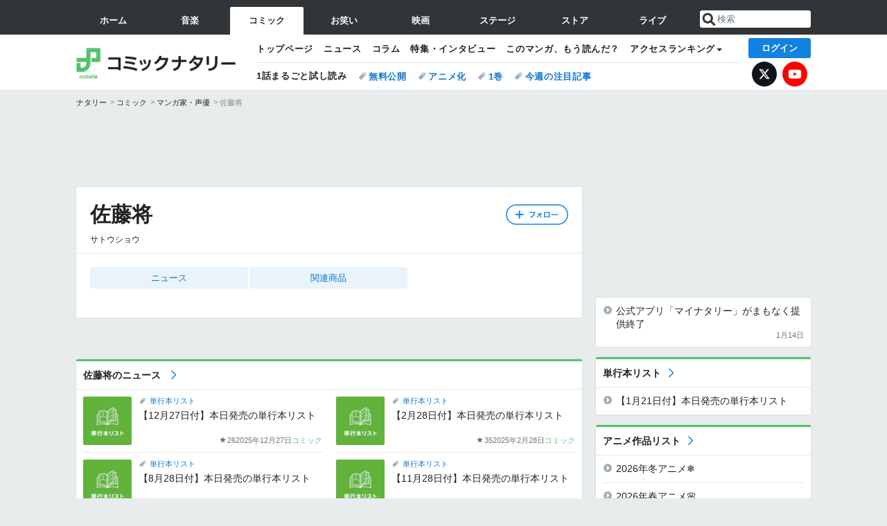

--- FILE ---
content_type: text/html; charset=UTF-8
request_url: https://natalie.mu/comic/artist/104770
body_size: 16212
content:
<!DOCTYPE html>
<html lang="ja">
<head prefix="og: http://ogp.me/ns# fb: http://ogp.me/ns/fb# website: http://ogp.me/ns/website#">
    <link rel="preload" as="style" href="https://ogre.natalie.mu/build/assets/vue-DT3hGyI8.css">
<link rel="modulepreload" href="https://ogre.natalie.mu/build/assets/app-D8IiyF0U.js">
<link rel="modulepreload" href="https://ogre.natalie.mu/build/assets/auth-NXUcgq7P.js">
<link rel="modulepreload" href="https://ogre.natalie.mu/build/assets/follow-button-DdEI0M_M.js">
<link rel="modulepreload" href="https://ogre.natalie.mu/build/assets/globalEntry-aRVymWwG.js">
<link rel="stylesheet" href="https://ogre.natalie.mu/build/assets/vue-DT3hGyI8.css">
<script type="module" src="https://ogre.natalie.mu/build/assets/app-D8IiyF0U.js"></script>
<script type="module" src="https://ogre.natalie.mu/build/assets/globalEntry-aRVymWwG.js"></script>    <title>佐藤将 - コミックナタリー</title>
    <meta charset="UTF-8">
    <meta name="author" content="Natasha, Inc.">
    <meta name="viewport" content="width=1060, user-scalable=yes" />
    <meta name="description" content="佐藤将（サトウショウ）の画像、写真、ニュース情報。">
        <meta name="robots" content="max-image-preview:large">

                <script>
            window.googletag = window.googletag || {cmd: []};
            var google_interstitial_slot;
            googletag.cmd.push(function() {
                google_interstitial_slot = googletag.defineOutOfPageSlot(
                    "/4581080/pc_comic_interstitial", googletag.enums.OutOfPageFormat.INTERSTITIAL);
                if (google_interstitial_slot) {
                    google_interstitial_slot.addService(googletag.pubads());
                }
                googletag.pubads().enableSingleRequest();
                googletag.enableServices();
                googletag.display(google_interstitial_slot);
            });
        </script>
    
<script src="https://flux-cdn.com/client/natasha/natalie.min.js" async></script>
<script type="text/javascript">
    window.pbjs = window.pbjs || {que: []};
</script>

<script src="https://securepubads.g.doubleclick.net/tag/js/gpt.js" async></script>
<script type="text/javascript">
    window.googletag = window.googletag || {cmd: []};
</script>

<script type="text/javascript">
    window.fluxtag = {
        readyBids: {
            prebid: false,
            amazon: false,
            google: false
        },
        failSafeTimeout: 3e3,
        isFn: function isFn(object) {
            var _t = 'Function';
            var toString = Object.prototype.toString;
            return toString.call(object) === '[object ' + _t + ']';
        },
        launchAdServer: function() {
            if (!fluxtag.readyBids.prebid || !fluxtag.readyBids.amazon) {
                return;
            }
            fluxtag.requestAdServer();
        },
        requestAdServer: function() {
            if (!fluxtag.readyBids.google) {
                fluxtag.readyBids.google = true;
                googletag.cmd.push(function () {
                    if (!!(pbjs.setTargetingForGPTAsync) && fluxtag.isFn(pbjs.setTargetingForGPTAsync)) {
                        pbjs.que.push(function () {
                            pbjs.setTargetingForGPTAsync();
                        });
                    }
                    googletag.pubads().refresh(fluxPbSlots);
                });
            }
        }
    };
</script>

<script type="text/javascript">
    setTimeout(function() {
        fluxtag.requestAdServer();
    }, fluxtag.failSafeTimeout);
</script>


<script>
    !function(a9,a,p,s,t,A,g){if(a[a9])return;function q(c,r){a[a9]._Q.push([c,r])}a[a9]={init:function(){q("i",arguments)},fetchBids:function(){q("f",arguments)},setDisplayBids:function(){},targetingKeys:function(){return[]},_Q:[]};A=p.createElement(s);A.async=!0;A.src=t;g=p.getElementsByTagName(s)[0];g.parentNode.insertBefore(A,g)}("apstag",window,document,"script","//c.amazon-adsystem.com/aax2/apstag.js");
    apstag.init({
        pubID: '3673',
        adServer: 'googletag'
    });
    apstag.fetchBids({
        slots: [
                                            {
                slotID: 'div-gpt-ad-3000000000001-0',
                slotName: '/4581080/pc_comic_billboard',
                sizes: [[1,1],[970,250]]            },
                            {
                slotID: 'div-gpt-ad-3000000000004-0',
                slotName: '/4581080/pc_comic_super_top',
                sizes: [728,90]            },
                                        {
                    slotID: 'div-gpt-ad-3000000000010-0',
                    slotName: '/4581080/pc_comic_w_rectangle_1',
                    sizes: [[300,250],[1,1]]                },
                        {
                    slotID: 'div-gpt-ad-3000000000011-0',
                    slotName: '/4581080/pc_comic_w_rectangle_2',
                    sizes: [300,250]                },
                        {
                    slotID: 'div-gpt-ad-3000000000007-0',
                    slotName: '/4581080/pc_comic_rectangle_top',
                    sizes: [[300,250],[1,1]]                },
                        {
                    slotID: 'div-gpt-ad-3000000000009-0',
                    slotName: '/4581080/comic_rectangle_bottom',
                    sizes: [[300,600],[300,250]]                },
                        {
                    slotID: 'div-gpt-ad-3000000000008-0',
                    slotName: '/4581080/comic_rectangle_middle',
                    sizes: [300,250]                },
                ],
        timeout: 2e3
    }, function(bids) {
        googletag.cmd.push(function(){
            apstag.setDisplayBids();
            fluxtag.readyBids.amazon = true;
            fluxtag.launchAdServer();
        });
    });
</script>

<script type="text/javascript">
    var fluxPbSlots = [];
    var fluxNonPbSlots = [];

    googletag.cmd.push(function() {
                        
                        fluxPbSlots.push(googletag.defineSlot('/4581080/pc_comic_billboard', [[1,1],[970,250]], 'div-gpt-ad-3000000000001-0').addService(googletag.pubads()).setCollapseEmptyDiv(true, true));
        
                
        fluxPbSlots.push(googletag.defineSlot('/4581080/pc_comic_super_top', [728,90], 'div-gpt-ad-3000000000004-0').addService(googletag.pubads()));

                                    fluxPbSlots.push(googletag.defineSlot('/4581080/pc_comic_w_rectangle_1', [[300,250],[1,1]], 'div-gpt-ad-3000000000010-0').addService(googletag.pubads()));
                                fluxPbSlots.push(googletag.defineSlot('/4581080/pc_comic_w_rectangle_2', [300,250], 'div-gpt-ad-3000000000011-0').addService(googletag.pubads()));
                                fluxPbSlots.push(googletag.defineSlot('/4581080/pc_comic_rectangle_top', [[300,250],[1,1]], 'div-gpt-ad-3000000000007-0').addService(googletag.pubads()));
                                fluxPbSlots.push(googletag.defineSlot('/4581080/comic_rectangle_bottom', [[300,600],[300,250]], 'div-gpt-ad-3000000000009-0').addService(googletag.pubads()));
                                fluxPbSlots.push(googletag.defineSlot('/4581080/comic_rectangle_middle', [300,250], 'div-gpt-ad-3000000000008-0').addService(googletag.pubads()));
            
                googletag.pubads()
            .setTargeting('genre', 'comic')
            .setTargeting('content', 'artist')
            .setTargeting('action', 'show')
            .setTargeting('article_tag', 'null')
            .setTargeting('path', location.pathname);

                googletag.pubads().enableSingleRequest();
        googletag.pubads().disableInitialLoad();
        googletag.enableServices();

                googletag.pubads().refresh(fluxNonPbSlots);

                if (!!(window.pbFlux) && !!(window.pbFlux.prebidBidder) && fluxtag.isFn(window.pbFlux.prebidBidder)) {
            pbjs.que.push(function () {
                window.pbFlux.prebidBidder();
            });
        } else {
            fluxtag.readyBids.prebid = true;
            fluxtag.launchAdServer();
        }
    });
</script>

<script data-sdk="l/1.1.10" data-cfasync="false" nowprocket src="https://html-load.com/loader.min.js" charset="UTF-8"></script>
<script nowprocket>(function(){function t(o,e){const r=n();return(t=function(t,n){return r[t-=323]})(o,e)}function n(){const t=["getComputedStyle","href","2344xFsGae","map","loader_light","from","92hXTSnb","now","https://error-report.com/report","message","append","write","height","8647fqHSGa","Failed to load script: ","none","hostname","VGhlcmUgd2FzIGEgcHJvYmxlbSBsb2FkaW5nIHRoZSBwYWdlLiBQbGVhc2UgY2xpY2sgT0sgdG8gbGVhcm4gbW9yZS4=","width","https://","documentElement",'script[src*="//',"setAttribute","2605120AmJlZp","width: 100vw; height: 100vh; z-index: 2147483647; position: fixed; left: 0; top: 0;","Cannot find currentScript","textContent","&url=","forEach","508enLTiO","currentScript","contains","script","POST","/loader.min.js","toString","searchParams","2043206tymBJE","appendChild","&domain=","src","style","rtt","data","link,style","&error=","outerHTML","check","https://report.error-report.com/modal?eventId=&error=","setItem","1982511LJYqjt","Fallback Failed","getBoundingClientRect","7tdulod","Script not found","remove","close-error-report","235pARUfW","split","1136760nbapQj","charCodeAt","name","display","concat","_fa_","type","url","querySelectorAll","recovery","removeEventListener",'/loader.min.js"]',"host","as_","attributes","onLine","https://report.error-report.com/modal?eventId=&error=Vml0YWwgQVBJIGJsb2NrZWQ%3D&domain=","connection","createElement","loader-check","text","https://report.error-report.com/modal?eventId=","length","querySelector","localStorage","value","location","as_index","last_bfa_at","2601FMWpPW","btoa","addEventListener","error","as_modal_loaded","iframe","reload","title"];return(n=function(){return t})()}(function(){const o=t,e=n();for(;;)try{if(332235===parseInt(o(342))/1*(parseInt(o(335))/2)+parseInt(o(379))/3+-parseInt(o(358))/4*(parseInt(o(386))/5)+parseInt(o(388))/6*(-parseInt(o(382))/7)+-parseInt(o(331))/8*(parseInt(o(417))/9)+-parseInt(o(352))/10+-parseInt(o(366))/11)break;e.push(e.shift())}catch(t){e.push(e.shift())}})(),(()=>{"use strict";const n=t,o=n=>{const o=t;let e=0;for(let t=0,r=n[o(410)];t<r;t++)e=(e<<5)-e+n[o(389)](t),e|=0;return e},e=class{static[n(376)](){const t=n;var e,r;let c=arguments[t(410)]>0&&void 0!==arguments[0]?arguments[0]:t(397),a=!(arguments[t(410)]>1&&void 0!==arguments[1])||arguments[1];const i=Date[t(336)](),s=i-i%864e5,d=s-864e5,l=s+864e5,u=t(401)+o(c+"_"+s),w=t(401)+o(c+"_"+d),p=t(401)+o(c+"_"+l);return u!==w&&u!==p&&w!==p&&!(null!==(e=null!==(r=window[u])&&void 0!==r?r:window[w])&&void 0!==e?e:window[p])&&(a&&(window[u]=!0,window[w]=!0,window[p]=!0),!0)}};function r(o,e){const r=n;try{window[r(412)][r(378)](window[r(414)][r(400)]+r(393)+btoa(r(416)),Date[r(336)]()[r(364)]())}catch(t){}try{!async function(n,o){const e=r;try{if(await async function(){const n=t;try{if(await async function(){const n=t;if(!navigator[n(403)])return!0;try{await fetch(location[n(330)])}catch(t){return!0}return!1}())return!0;try{if(navigator[n(405)][n(371)]>1e3)return!0}catch(t){}return!1}catch(t){return!1}}())return;const r=await async function(n){const o=t;try{const t=new URL(o(337));t[o(365)][o(339)](o(394),o(333)),t[o(365)][o(339)](o(328),""),t[o(365)][o(339)](o(338),n),t[o(365)][o(339)](o(395),location[o(330)]);const e=await fetch(t[o(330)],{method:o(362)});return await e[o(408)]()}catch(t){return o(324)}}(n);document[e(396)](e(373))[e(357)]((t=>{const n=e;t[n(384)](),t[n(355)]=""}));let a=!1;window[e(323)](e(338),(t=>{const n=e;n(325)===t[n(372)]&&(a=!0)}));const i=document[e(406)](e(326));i[e(369)]=e(409)[e(392)](r,e(374))[e(392)](btoa(n),e(368))[e(392)](o,e(356))[e(392)](btoa(location[e(330)])),i[e(351)](e(370),e(353)),document[e(349)][e(367)](i);const s=t=>{const n=e;n(385)===t[n(372)]&&(i[n(384)](),window[n(398)](n(338),s))};window[e(323)](e(338),s);const d=()=>{const t=e,n=i[t(381)]();return t(344)!==window[t(329)](i)[t(391)]&&0!==n[t(347)]&&0!==n[t(341)]};let l=!1;const u=setInterval((()=>{if(!document[e(360)](i))return clearInterval(u);d()||l||(clearInterval(u),l=!0,c(n,o))}),1e3);setTimeout((()=>{a||l||(l=!0,c(n,o))}),3e3)}catch(t){c(n,o)}}(o,e)}catch(t){c(o,e)}}function c(t,o){const e=n;try{const n=atob(e(346));confirm(n)?location[e(330)]=e(377)[e(392)](btoa(t),e(368))[e(392)](o,e(356))[e(392)](btoa(location[e(330)])):location[e(327)]()}catch(t){location[e(330)]=e(404)[e(392)](o)}}(()=>{const t=n,o=n=>t(343)[t(392)](n);let c="";try{var a,i;null===(a=document[t(359)])||void 0===a||a[t(384)]();const n=null!==(i=function(){const n=t,o=n(415)+window[n(418)](window[n(414)][n(345)]);return window[o]}())&&void 0!==i?i:0;if(!e[t(376)](t(407),!1))return;const s="html-load.com,fb.html-load.com,content-loader.com,fb.content-loader.com"[t(387)](",");c=s[0];const d=document[t(411)](t(350)[t(392)](s[n],t(399)));if(!d)throw new Error(t(383));const l=Array[t(334)](d[t(402)])[t(332)]((n=>({name:n[t(390)],value:n[t(413)]})));if(n+1<s[t(410)])return function(n,o){const e=t,r=e(415)+window[e(418)](window[e(414)][e(345)]);window[r]=o}(0,n+1),void function(n,o){const e=t;var r;const c=document[e(406)](e(361));o[e(357)]((t=>{const n=e;let{name:o,value:r}=t;return c[n(351)](o,r)})),c[e(351)](e(369),e(348)[e(392)](n,e(363))),document[e(340)](c[e(375)]);const a=null===(r=document[e(359)])||void 0===r?void 0:r[e(375)];if(!a)throw new Error(e(354));document[e(340)](a)}(s[n+1],l);r(o(t(380)),c)}catch(n){try{n=n[t(364)]()}catch(t){}r(o(n),c)}})()})();})();</script>

<script>
    window.gnshbrequest = window.gnshbrequest || {cmd:[]};
    window.gnshbrequest.cmd.push(function(){
        window.gnshbrequest.forceInternalRequest();
    });
</script>
<script async src="https://securepubads.g.doubleclick.net/tag/js/gpt.js"></script>
<script async src="https://cpt.geniee.jp/hb/v1/155656/1636/wrapper.min.js"></script>
    
                        <script>
            window.dataLayer = window.dataLayer || [];
            dataLayer.push({"genre":"comic","controller":"artist","action":"show"});
        </script>
        <script>(function(w,d,s,l,i){w[l]=w[l]||[];w[l].push({'gtm.start':new Date().getTime(),event:'gtm.js'});var f=d.getElementsByTagName(s)[0], j=d.createElement(s),dl=l!='dataLayer'?'&l='+l:'';j.async=true;j.src= 'https://www.googletagmanager.com/gtm.js?id='+i+dl;f.parentNode.insertBefore(j,f);})(window,document,'script','dataLayer','GTM-KQ3F3HP');</script>
    
            <link rel="canonical" href="https://natalie.mu/comic/artist/104770">
            
    <link rel="stylesheet" href="https://natalie.mu/asset/common/polar/desktop/css/comic-v1768878069.css" />

    <link rel="shortcut icon" href="https://ogre.natalie.mu/asset/natalie/common/polar/desktop/image/comic/favicon.ico" />
    <link rel="apple-touch-icon" href="https://ogre.natalie.mu/asset/natalie/common/polar/desktop/image/comic/apple-touch-icon.png" />

        
        
        
            <link rel="modulepreload" href="https://ogre.natalie.mu/build/assets/my-DwcppuI9.js">
<link rel="modulepreload" href="https://ogre.natalie.mu/build/assets/notyf.min-Cwod4UaU.js">
<script type="module" src="https://ogre.natalie.mu/build/assets/my-DwcppuI9.js"></script>
<script type="module" src="https://ogre.natalie.mu/build/assets/notyf.min-Cwod4UaU.js"></script><link rel="stylesheet" href="https://natalie.mu/asset/common/polar/desktop/css/my-v1768878069.css" />

        <meta property="og:site_name" content="コミックナタリー" />
    <meta property="og:title" content="佐藤将 - コミックナタリー" />
    <meta property="og:type" content="profile" />
    <meta property="og:url" content="https://natalie.mu/comic/artist/104770" />
    <meta property="og:description" content="佐藤将（サトウショウ）の画像、写真、ニュース情報。">
    <meta property="og:image" content="https://ogre.natalie.mu/asset/natalie/common/polar/common/image/comic/icon_large.png" />
    <meta property="og:image:type" content="image/png" />
    <meta property="og:image:width" content="180" />
    <meta property="og:image:height" content="180" />
    <meta property="fb:app_id" content="242059559172717" />
    <meta name="twitter:card" content="summary" />
    <meta name="twitter:creator" content="@comic_natalie" />
    <meta name="twitter:site" content="@comic_natalie" />
    <meta name="twitter:title" content="佐藤将 - コミックナタリー" />
    <meta name="twitter:description" content="佐藤将（サトウショウ）の画像、写真、ニュース情報。" />
    <meta name="twitter:url" content="https://natalie.mu/comic/artist/104770" />
    <meta name="twitter:image" content="https://ogre.natalie.mu/asset/natalie/common/polar/common/image/comic/icon_large.png" />

    
                    <script type="text/javascript">
            window._taboola = window._taboola || [];
            _taboola.push({article:'auto'});
            !function (e, f, u, i) {
                if (!document.getElementById(i)){
                    e.async = 1;
                    e.src = u;
                    e.id = i;
                    f.parentNode.insertBefore(e, f);
                }
            }(document.createElement('script'),
                document.getElementsByTagName('script')[0],
                '//cdn.taboola.com/libtrc/natashainc-network/loader.js',
                'tb_loader_script');
            if(window.performance && typeof window.performance.mark == 'function')
            {window.performance.mark('tbl_ic');}
        </script>
    </head>
<body id="page-top">

<noscript><iframe src="https://www.googletagmanager.com/ns.html?id=GTM-KQ3F3HP" height="0" width="0" style="display:none;visibility:hidden"></iframe></noscript>
<noscript><span class="error-text">「ナタリー」のサービスを快適に利用するために、JavaScript を ON にしてください</span></noscript>

    <script>
        (function () {
            function getCookie(name) {
                return document.cookie
                    .split('; ')
                    .find(row => row.startsWith(name + '='))
                    ?.split('=')[1] ?? null;
            }

            const staffConfig = getCookie('staff_config');
            const isStaff = Boolean(staffConfig);

            window.natalie = window.natalie || {};
            window.natalie.isStaff = () => isStaff;
        })();
    </script>

        

        <div class="ca_profitx_ad_container ca_profitx_mediaid_5238 ca_profitx_pageid_37782" id="profitx-interstitial-external">
        <div class="ca_profitx_ad" data-ca-profitx-ad data-ca-profitx-tagid="45839" data-ca-profitx-spotid="pfxad_45839" data-ca-profitx-pageid="37782"></div>
        <div class="ca_profitx_ad" data-ca-profitx-ad data-ca-profitx-tagid="45840" data-ca-profitx-spotid="pfxad_45840" data-ca-profitx-pageid="37782"></div>
    </div>

<script>
    (function() {
        const isStaff = window.natalie?.isStaff?.() === true;
        const containers = [
            { id: 'profitx-interstitial', pageId: '36802' },
            { id: 'profitx-interstitial-external', pageId: '37782' },
        ];

        if (isStaff) {
            return;
        }

        containers.forEach(({ id, pageId }) => {
            const container = document.getElementById(id);
            if (!container) {
                return;
            }

            const script = document.createElement('script');
            script.src = 'https://cdn.caprofitx.com/media/5238/pfx.js';
            script.async = true;
            script.type = 'text/javascript';
            script.charset = 'utf-8';
            script.setAttribute('data-ca-profitx-pageid', pageId);
            script.setAttribute('data-ca-profitx-js', '');
            container.appendChild(script);
        });
    })();
</script>



                <div id="im-7bd2f7447ca7482c9f8989b9dead48d7"></div>
        <script>
            (function() {
                const isStaff = window.natalie?.isStaff?.() === true;
                if (isStaff) {
                    return;
                }

                const container = document.getElementById('im-7bd2f7447ca7482c9f8989b9dead48d7');
                if (!container) {
                    return;
                }

                const script = document.createElement('script');
                script.src = 'https://ogre.natalie.mu/asset/natalie/common/polar/desktop/js/ad/imobile_interstitial.js?v=1768878069';
                script.async = true;
                container.appendChild(script);
            })();
        </script>
    
                    

                <div class="NA_ad_large">
            <!-- AD:pc_comic_billboard -->
<div class="NA_ad" align="center">
    <div id="div-gpt-ad-3000000000001-0" style="line-height: 0;">
        <script type="text/javascript">
            googletag.cmd.push(function() { googletag.display("div-gpt-ad-3000000000001-0"); });
        </script>
    </div>
</div>
        </div>
    
                    
<nav class="NA_globalnav_wrapper">
    <div class="NA_globalnav">
        <ul class="NA_globalnav_tab" role="navigation">
            <li class="NA_globalnav_tab_01"><a href="https://natalie.mu" data-google-interstitial="false" data-gtm-click="グローバルナビ"><span class="NA_globalnav_tab_label">ホーム</span></a></li>
                                                        <li class="NA_globalnav_tab_02"><a href="https://natalie.mu/music" data-google-interstitial="false" data-gtm-click="グローバルナビ"><span class="NA_globalnav_tab_label">音楽</span></a></li>
                <li class="NA_globalnav_tab_03 NA_current"><a href="https://natalie.mu/comic" data-google-interstitial="false" data-gtm-click="グローバルナビ"><span class="NA_globalnav_tab_label">コミック</span></a></li>
                <li class="NA_globalnav_tab_04"><a href="https://natalie.mu/owarai" data-google-interstitial="false" data-gtm-click="グローバルナビ"><span class="NA_globalnav_tab_label">お笑い</span></a></li>
                <li class="NA_globalnav_tab_05"><a href="https://natalie.mu/eiga" data-google-interstitial="false" data-gtm-click="グローバルナビ"><span class="NA_globalnav_tab_label">映画</span></a></li>
                <li class="NA_globalnav_tab_06"><a href="https://natalie.mu/stage" data-google-interstitial="false" data-gtm-click="グローバルナビ"><span class="NA_globalnav_tab_label">ステージ</span></a></li>
                        <li class="NA_globalnav_tab_07"><a href="https://store.natalie.mu" target="_blank" data-google-interstitial="false" data-gtm-click="global_navi"><span class="NA_globalnav_tab_label">ストア</span></a></li>
            <li class="NA_globalnav_tab_08"><a href="https://live.natalie.mu" target="_blank" data-google-interstitial="false" data-gtm-click="global_navi"><span class="NA_globalnav_tab_label">ライブ</span></a></li>
        </ul>
        <div class="NA_search">
            <form name="search" method="get" action="/search">
                <button class="NA_search_btn" type="submit">送信</button>
                <input name="query" id="NA_search_input" class="NA_search_input" type="search" placeholder="検索" maxlength="64" value="" required>
                                    <input type="hidden" name="g" value="comic">
                                <ul id="NA_search_suggest" style="display:none;"></ul>
            </form>
        </div>
    </div>
</nav>

<div class="NA_container" id="app">
    <div id="app-header-login" class="NA_layout_header">
                        <header class="NA_header NA_header-userfunc-enable">
        <div class="NA_localnav">
            <div class="NA_localnav_logo" role="banner">
                                    <a href="https://natalie.mu/comic" data-google-interstitial="false">コミックナタリー</a>
                            </div>
            <desktop-header-login-button
                :current-path="'/comic/artist/104770'" />
            </desktop-header-login-button>
            <div class="NA_localnav_banner">
                                    <ul class="NA_localnav_menu">
        <li><a href="https://natalie.mu/comic" data-google-interstitial="false" data-gtm-click="ローカルナビ">トップページ</a></li>
        <li><a href="https://natalie.mu/comic/news" data-google-interstitial="false" data-gtm-click="ローカルナビ">ニュース</a></li>
        <li><a href="https://natalie.mu/comic/column" data-google-interstitial="false" data-gtm-click="ローカルナビ">コラム</a></li>
        <li><a href="https://natalie.mu/comic/pp" data-google-interstitial="false" data-gtm-click="ローカルナビ">特集・インタビュー</a></li>
                <li><a href="https://natalie.mu/comic/comic_review" data-google-interstitial="false" data-gtm-click="ローカルナビ">このマンガ、もう読んだ？</a></li>                <li class="NA_localnav_menu_dropdown">
            <a>アクセスランキング</a>
            <ul class="NA_localnav_menu_dropdown_list">
                <li><a href="https://natalie.mu/comic/news/list/order_by/views" data-google-interstitial="false" data-gtm-click="ローカルナビ">記事アクセスランキング</a></li>
                <li><a href="https://natalie.mu/comic/gallery/hot" data-google-interstitial="false" data-gtm-click="ローカルナビ">画像アクセスランキング</a></li>
                                <li><a href="https://natalie.mu/comic/artist" data-google-interstitial="false" data-gtm-click="ローカルナビ">話題のマンガ家・声優</a></li>
                <li><a href="https://natalie.mu/comic/anime" data-google-interstitial="false" data-gtm-click="ローカルナビ">話題のアニメ</a></li>                                                <li><a href="https://natalie.mu/comic/gallery/hot/media" data-google-interstitial="false" data-gtm-click="ローカルナビ">話題の動画</a></li>
            </ul>
        </li>
                    </ul>
            <ul class="NA_localnav_tag">
                                        <li class="NA_localnav_go"><a href="https://natalie.mu/comic/comic_trial" data-google-interstitial="false" data-gtm-click="ローカルナビ">1話まるごと試し読み</a></li>
                                        <li><a href="https://natalie.mu/comic/tag/612" data-google-interstitial="false" data-gtm-click="ローカルナビ_タグ">無料公開</a></li>
                            <li><a href="https://natalie.mu/comic/tag/50" data-google-interstitial="false" data-gtm-click="ローカルナビ_タグ">アニメ化</a></li>
                            <li><a href="https://natalie.mu/comic/tag/59" data-google-interstitial="false" data-gtm-click="ローカルナビ_タグ">1巻</a></li>
                            <li><a href="https://natalie.mu/comic/tag/558" data-google-interstitial="false" data-gtm-click="ローカルナビ_タグ">今週の注目記事</a></li>
                    </ul>
        <ul class="NA_localnav_account">
        <li class="NA_localnav_account_x"><a href="https://twitter.com/comic_natalie" target="_blank" data-google-interstitial="false" data-gtm-click="local_navi_x">X</a></li>
        <li class="NA_localnav_account_yt"><a href="https://www.youtube.com/@comic.natalie" target="_blank" data-google-interstitial="false" data-gtm-click="local_navi_youtube">YouTube</a></li>
    </ul>
                            </div>
        </div>
    </header>

                        
            <section>
        <ul class="NA_breadcrumb" role="navigation">
                                                <li><a href="https://natalie.mu" data-gtm-click="パンくず">ナタリー</a></li>
                                                                <li><a href="https://natalie.mu/comic" data-gtm-click="パンくず">コミック</a></li>
                                                                <li><a href="https://natalie.mu/comic/artist" data-gtm-click="パンくず">マンガ家・声優</a></li>
                                                                <li>佐藤将</li>
                                    </ul>
    </section>
    
            </div>
        <div class="NA_layout_2col">
        <div class="NA_layout_2col_left">
            <main role="main">

                                <!-- AD:pc_comic_super_top -->
    <div class="NA_ad NA_ad-728x90" align="center">
        <div id="div-gpt-ad-3000000000004-0">
            <script type="text/javascript">
                googletag.cmd.push(function() { googletag.display("div-gpt-ad-3000000000004-0"); });
            </script>
        </div>
    </div>

                <article class="NA_article NA_article-profile">
                    <div class="NA_article_header">
                                                <!-- フォローボタン -->
                        <div class="NA_article_follow"
                            id="follow-app"
                            data-item-type="artist"
                            data-item-ids='[104770]'
                        >
                            <follow-button
                                item-type="artist"
                                :item-id="104770"
                                mode="top"
                            />
                        </div>

                        <h1 class="NA_article_title">佐藤将</h1>
                                                    <p class="NA_article_subtitle">サトウショウ</p>
                                                                                                                    </div>

                    <div class="NA_article_body">
                                                    <nav class="NA_article_menu">
                                <ul>
                                                                        
                                                                                                                                                                                                                                                                                                                                                                                                                                <li><a href="#news">ニュース</a></li>
                                                                                                                                                                                                                                                                                                                                                                            <li><a href="#item">関連商品</a></li>
                                                                                                        </ul>
                            </nav>
                        
                        <!-- プロフィール -->
                                                                                                                                            </div>
                </article>
                                <div class="NA_ad_double">
        <!-- AD:pc_comic_w_rectangle_1 -->
    <div class="NA_ad" align="center">
        <div id="div-gpt-ad-3000000000010-0">
            <script type="text/javascript">
                googletag.cmd.push(function() { googletag.display("div-gpt-ad-3000000000010-0"); });
            </script>
        </div>
    </div>
        <!-- AD:pc_comic_w_rectangle_2 -->
    <div class="NA_ad" align="center">
        <div id="div-gpt-ad-3000000000011-0">
            <script type="text/javascript">
                googletag.cmd.push(function() { googletag.display("div-gpt-ad-3000000000011-0"); });
            </script>
        </div>
    </div>
    </div>

                                
                
                                                        
                                        
                                        
                                                        
                
                                <div class="NA_section NA_section-list" id="news">
        <div class="NA_section_header">
            <h2>
                <a href="https://natalie.mu/comic/news/list/artist_id/104770">
                                                佐藤将のニュース
                                            </a>
            </h2>
        </div>
        <div class="NA_card_wrapper NA_card_2col">
                            <div class="NA_card NA_card-m">
                    <div class="NA_card_link NA_card_link-tag">
                            <a href="https://natalie.mu/comic/tag/416" data-gtm-click="null">単行本リスト</a>
                    </div>
    <a href="https://natalie.mu/comic/news/650548" data-gtm-click="null">
            <div class="NA_thumb">
                            <img class="lazyload" data-src="https://ogre.natalie.mu/media/news/comic/2023/0725/defaultimage_comicslist.jpg?impolicy=thumb_fill&amp;cropPlace=Center&amp;width=180&amp;height=180" alt="【12月27日付】本日発売の単行本リスト">
                    </div>
        <div class="NA_card_text">
                    
            <p class="NA_card_title">【12月27日付】本日発売の単行本リスト</p>
                        <div class="NA_card_data">
            <div class="NA_card_score">26</div>            <div class="NA_card_date">2025年12月27日</div>
            <div class="NA_card_genre NA_card_genre-comic">コミック</div>                    </div>
    </div>
</a>
                </div>
                            <div class="NA_card NA_card-m">
                    <div class="NA_card_link NA_card_link-tag">
                            <a href="https://natalie.mu/comic/tag/416" data-gtm-click="null">単行本リスト</a>
                    </div>
    <a href="https://natalie.mu/comic/news/610338" data-gtm-click="null">
            <div class="NA_thumb">
                            <img class="lazyload" data-src="https://ogre.natalie.mu/media/news/comic/2023/0725/defaultimage_comicslist.jpg?impolicy=thumb_fill&amp;cropPlace=Center&amp;width=180&amp;height=180" alt="【2月28日付】本日発売の単行本リスト">
                    </div>
        <div class="NA_card_text">
                    
            <p class="NA_card_title">【2月28日付】本日発売の単行本リスト</p>
                        <div class="NA_card_data">
            <div class="NA_card_score">35</div>            <div class="NA_card_date">2025年2月28日</div>
            <div class="NA_card_genre NA_card_genre-comic">コミック</div>                    </div>
    </div>
</a>
                </div>
                            <div class="NA_card NA_card-m">
                    <div class="NA_card_link NA_card_link-tag">
                            <a href="https://natalie.mu/comic/tag/416" data-gtm-click="null">単行本リスト</a>
                    </div>
    <a href="https://natalie.mu/comic/news/584309" data-gtm-click="null">
            <div class="NA_thumb">
                            <img class="lazyload" data-src="https://ogre.natalie.mu/media/news/comic/2023/0725/defaultimage_comicslist.jpg?impolicy=thumb_fill&amp;cropPlace=Center&amp;width=180&amp;height=180" alt="【8月28日付】本日発売の単行本リスト">
                    </div>
        <div class="NA_card_text">
                    
            <p class="NA_card_title">【8月28日付】本日発売の単行本リスト</p>
                        <div class="NA_card_data">
            <div class="NA_card_score">47</div>            <div class="NA_card_date">2024年8月28日</div>
            <div class="NA_card_genre NA_card_genre-comic">コミック</div>                    </div>
    </div>
</a>
                </div>
                            <div class="NA_card NA_card-m">
                    <div class="NA_card_link NA_card_link-tag">
                            <a href="https://natalie.mu/comic/tag/416" data-gtm-click="null">単行本リスト</a>
                    </div>
    <a href="https://natalie.mu/comic/news/550213" data-gtm-click="null">
            <div class="NA_thumb">
                            <img class="lazyload" data-src="https://ogre.natalie.mu/media/news/comic/2023/0725/defaultimage_comicslist.jpg?impolicy=thumb_fill&amp;cropPlace=Center&amp;width=180&amp;height=180" alt="【11月28日付】本日発売の単行本リスト">
                    </div>
        <div class="NA_card_text">
                    
            <p class="NA_card_title">【11月28日付】本日発売の単行本リスト</p>
                        <div class="NA_card_data">
            <div class="NA_card_score">34</div>            <div class="NA_card_date">2023年11月28日</div>
            <div class="NA_card_genre NA_card_genre-comic">コミック</div>                    </div>
    </div>
</a>
                </div>
                            <div class="NA_card NA_card-m">
                    <div class="NA_card_link NA_card_link-tag">
                            <a href="https://natalie.mu/comic/tag/416" data-gtm-click="null">単行本リスト</a>
                    </div>
    <a href="https://natalie.mu/comic/news/490540" data-gtm-click="null">
            <div class="NA_thumb">
                            <img class="lazyload" data-src="https://ogre.natalie.mu/asset/natalie/common/polar/common/image/article_blank.png?impolicy=thumb_fit&amp;width=180&amp;height=180" alt="【8月29日付】本日発売の単行本リスト">
                    </div>
        <div class="NA_card_text">
                    
            <p class="NA_card_title">【8月29日付】本日発売の単行本リスト</p>
                        <div class="NA_card_data">
            <div class="NA_card_score">63</div>            <div class="NA_card_date">2022年8月29日</div>
            <div class="NA_card_genre NA_card_genre-comic">コミック</div>                    </div>
    </div>
</a>
                </div>
                            <div class="NA_card NA_card-m">
                    <div class="NA_card_link NA_card_link-tag">
                            <a href="https://natalie.mu/comic/tag/416" data-gtm-click="null">単行本リスト</a>
                    </div>
    <a href="https://natalie.mu/comic/news/459145" data-gtm-click="null">
            <div class="NA_thumb">
                            <img class="lazyload" data-src="https://ogre.natalie.mu/asset/natalie/common/polar/common/image/article_blank.png?impolicy=thumb_fit&amp;width=180&amp;height=180" alt="【12月27日付】本日発売の単行本リスト">
                    </div>
        <div class="NA_card_text">
                    
            <p class="NA_card_title">【12月27日付】本日発売の単行本リスト</p>
                        <div class="NA_card_data">
            <div class="NA_card_score">36</div>            <div class="NA_card_date">2021年12月27日</div>
            <div class="NA_card_genre NA_card_genre-comic">コミック</div>                    </div>
    </div>
</a>
                </div>
                            <div class="NA_card NA_card-m">
                    <div class="NA_card_link NA_card_link-tag">
                            <a href="https://natalie.mu/comic/tag/416" data-gtm-click="null">単行本リスト</a>
                    </div>
    <a href="https://natalie.mu/comic/news/455069" data-gtm-click="null">
            <div class="NA_thumb">
                            <img class="lazyload" data-src="https://ogre.natalie.mu/asset/natalie/common/polar/common/image/article_blank.png?impolicy=thumb_fit&amp;width=180&amp;height=180" alt="【11月29日付】本日発売の単行本リスト">
                    </div>
        <div class="NA_card_text">
                    
            <p class="NA_card_title">【11月29日付】本日発売の単行本リスト</p>
                        <div class="NA_card_data">
            <div class="NA_card_score">47</div>            <div class="NA_card_date">2021年11月29日</div>
            <div class="NA_card_genre NA_card_genre-comic">コミック</div>                    </div>
    </div>
</a>
                </div>
                            <div class="NA_card NA_card-m">
                    <div class="NA_card_link NA_card_link-tag">
                            <a href="https://natalie.mu/comic/tag/416" data-gtm-click="null">単行本リスト</a>
                    </div>
    <a href="https://natalie.mu/comic/news/414070" data-gtm-click="null">
            <div class="NA_thumb">
                            <img class="lazyload" data-src="https://ogre.natalie.mu/asset/natalie/common/polar/common/image/article_blank.png?impolicy=thumb_fit&amp;width=180&amp;height=180" alt="【1月29日付】本日発売の単行本リスト">
                    </div>
        <div class="NA_card_text">
                    
            <p class="NA_card_title">【1月29日付】本日発売の単行本リスト</p>
                        <div class="NA_card_data">
            <div class="NA_card_score">41</div>            <div class="NA_card_date">2021年1月29日</div>
            <div class="NA_card_genre NA_card_genre-comic">コミック</div>                    </div>
    </div>
</a>
                </div>
                    </div>
            </div>

                                
                                
                
                                
                
                                                                        
                                
                                <div class="NA_section NA_section-list" id="item">
        <div class="NA_section_header">
            <h2>
                <a href="https://natalie.mu/comic/work/list/artist_id/104770"  data-gtm-click="関連商品_セクション_見出し">
                                                佐藤将の関連商品
                                            </a>
            </h2>
        </div>
        <div class="NA_card_wrapper NA_card_2col">
                            <div class="NA_card NA_card-m">
                    <a href="https://www.amazon.co.jp/exec/obidos/ASIN/4845851911/nataliecomic-22" rel="sponsored" target="_blank" data-gtm-click="related_goods">
        <div class="NA_thumb"><img class="lazyload" data-src="https://images-fe.ssl-images-amazon.com/images/I/51y3%2BnlZ-eL._SS70_.jpg" alt="本田鹿の子の本棚 天魔大戦篇"></div>
        <div class="NA_card_text">
            <p class="NA_card_title">本田鹿の子の本棚 天魔大戦篇</p>
            <p class="NA_card_summary">
                [漫画] 2018年6月18日発売
                                    / リイド社
                                                    / 978-4845851911
                            </p>
                            <div class="NA_card_data">
                    <div class="NA_card_shop">Amazon.co.jp [書籍版 / Kindle版]</div>
                </div>
                    </div>
    </a>
                </div>
                    </div>
            </div>

                                
                                
                                <div class="NA_section NA_section-list" id="latest_news">
        <div class="NA_section_header">
            <h2><a href="https://natalie.mu/comic/news">最新のコミックニュース</a></h2>
        </div>
        <div class="NA_card_wrapper NA_card_2col">
                            <div class="NA_card NA_card-m">
                    <div class="NA_card_link NA_card_link-tag">
                            <a href="https://natalie.mu/comic/tag/416" data-gtm-click="null">単行本リスト</a>
                    </div>
    <a href="https://natalie.mu/comic/news/653703" data-gtm-click="null">
            <div class="NA_thumb">
                            <img class="lazyload" data-src="https://ogre.natalie.mu/media/news/comic/2023/0725/defaultimage_comicslist.jpg?impolicy=thumb_fill&amp;cropPlace=Center&amp;width=180&amp;height=180" alt="【1月21日付】本日発売の単行本リスト">
                    </div>
        <div class="NA_card_text">
                    
            <p class="NA_card_title">【1月21日付】本日発売の単行本リスト</p>
                        <div class="NA_card_data">
            <div class="NA_card_score">14</div>            <div class="NA_card_date">0:00</div>
                                </div>
    </div>
</a>
                </div>
                            <div class="NA_card NA_card-m">
                    <div class="NA_card_link NA_card_link-tag">
                            <a href="https://natalie.mu/comic/tag/795" data-gtm-click="null">第76回ベルリン国際映画祭</a>
                             / <a href="https://natalie.mu/comic/tag/486" data-gtm-click="null">映画祭</a>
                             / <a href="https://natalie.mu/comic/tag/91" data-gtm-click="null">コメントあり</a>
                    </div>
    <a href="https://natalie.mu/comic/news/656932" data-gtm-click="null">
            <div class="NA_thumb">
                            <img class="lazyload" data-src="https://ogre.natalie.mu/media/news/comic/2026/0120/hanaroku_poster.jpg?impolicy=thumb_fit&amp;width=180&amp;height=180" alt="アニメ映画「花緑青が明ける日に」世界三大映画祭のベルリン国際映画祭に正式出品">
                    </div>
        <div class="NA_card_text">
                    
            <p class="NA_card_title">アニメ映画「花緑青が明ける日に」世界三大映画祭のベルリン国際映画祭に正式出品</p>
                        <div class="NA_card_data">
            <div class="NA_card_score">122</div>            <div class="NA_card_date">1月20日</div>
                                </div>
    </div>
</a>
                </div>
                            <div class="NA_card NA_card-m">
                    <div class="NA_card_link NA_card_link-tag">
                            <a href="https://natalie.mu/comic/tag/417" data-gtm-click="null">雑誌リスト</a>
                    </div>
    <a href="https://natalie.mu/comic/news/656091" data-gtm-click="null">
            <div class="NA_thumb">
                            <img class="lazyload" data-src="https://ogre.natalie.mu/media/news/comic/2023/0725/defaultimage_zasshilist.jpg?impolicy=thumb_fill&amp;cropPlace=Center&amp;width=180&amp;height=180" alt="明日1月21日（水）発売分のマンガ雑誌リスト">
                    </div>
        <div class="NA_card_text">
                    
            <p class="NA_card_title">明日1月21日（水）発売分のマンガ雑誌リスト</p>
                        <div class="NA_card_data">
            <div class="NA_card_score">10</div>            <div class="NA_card_date">1月20日</div>
                                </div>
    </div>
</a>
                </div>
                            <div class="NA_card NA_card-m">
                    <div class="NA_card_link NA_card_link-tag">
                            <a href="https://natalie.mu/comic/tag/359" data-gtm-click="null">ちゃお</a>
                             / <a href="https://natalie.mu/comic/tag/21" data-gtm-click="null">コラボグッズ</a>
                             / <a href="https://natalie.mu/comic/tag/18" data-gtm-click="null">ファッション</a>
                    </div>
    <a href="https://natalie.mu/comic/news/656904" data-gtm-click="null">
            <div class="NA_thumb">
                            <img class="lazyload" data-src="https://ogre.natalie.mu/media/news/comic/2026/0120/ciao_WEGO_1.jpg?impolicy=thumb_fit&amp;width=180&amp;height=180" alt="「きらレボ」「ミルモでポン！」「めちゃモテ委員長」のWEGOコラボアイテムが発売">
                    </div>
        <div class="NA_card_text">
                    
            <p class="NA_card_title">「きらレボ」「ミルモでポン！」「めちゃモテ委員長」のWEGOコラボアイテムが発売</p>
                        <div class="NA_card_data">
            <div class="NA_card_score">18</div>            <div class="NA_card_date">1月20日</div>
                                </div>
    </div>
</a>
                </div>
                            <div class="NA_card NA_card-m">
                    <div class="NA_card_link NA_card_link-tag">
                            <a href="https://natalie.mu/comic/tag/59" data-gtm-click="null">1巻</a>
                    </div>
    <a href="https://natalie.mu/comic/news/656883" data-gtm-click="null">
            <div class="NA_thumb">
                            <img class="lazyload" data-src="https://ogre.natalie.mu/media/news/comic/2026/0120/mihaburinouta1.jpg?impolicy=thumb_fill&amp;cropPlace=North&amp;width=180&amp;height=180" alt="九十九森の遺作を清水俊が描く　終わる命と死神の物語「みはぶりのうた」1巻">
                    </div>
        <div class="NA_card_text">
                    
            <p class="NA_card_title">九十九森の遺作を清水俊が描く　終わる命と死神の物語「みはぶりのうた」1巻</p>
                        <div class="NA_card_data">
            <div class="NA_card_score">8</div>            <div class="NA_card_date">1月20日</div>
                                </div>
    </div>
</a>
                </div>
                            <div class="NA_card NA_card-m">
                    <div class="NA_card_link NA_card_link-tag">
                            <a href="https://natalie.mu/comic/tag/609" data-gtm-click="null">鬼滅の刃</a>
                    </div>
    <a href="https://natalie.mu/comic/news/656914" data-gtm-click="null">
            <div class="NA_thumb">
                            <img class="lazyload" data-src="https://ogre.natalie.mu/media/news/comic/2026/0120/touten_14.jpg?impolicy=thumb_fit&amp;width=180&amp;height=180" alt="「鬼滅の刃」無限城編の特典第14弾は「ティザービジュアル クリアスタンド」">
                    </div>
        <div class="NA_card_text">
                    
            <p class="NA_card_title">「鬼滅の刃」無限城編の特典第14弾は「ティザービジュアル クリアスタンド」</p>
                        <div class="NA_card_data">
            <div class="NA_card_score">50</div>            <div class="NA_card_date">1月20日</div>
                                </div>
    </div>
</a>
                </div>
                            <div class="NA_card NA_card-m">
                    <div class="NA_card_link NA_card_link-tag">
                            <a href="https://natalie.mu/comic/tag/473" data-gtm-click="null">少年ジャンプ＋</a>
                             / <a href="https://natalie.mu/comic/tag/40" data-gtm-click="null">Webマンガ</a>
                    </div>
    <a href="https://natalie.mu/comic/news/656892" data-gtm-click="null">
            <div class="NA_thumb">
                            <img class="lazyload" data-src="https://ogre.natalie.mu/media/news/comic/2026/0120/mr.jpg?impolicy=thumb_fill&amp;cropPlace=South&amp;width=180&amp;height=180" alt="お疲れサラリーマンがアリの巣をきっかけに再起「おかえりミスターローリンストーン」">
                    </div>
        <div class="NA_card_text">
                    
            <p class="NA_card_title">お疲れサラリーマンがアリの巣をきっかけに再起「おかえりミスターローリンストーン」</p>
                        <div class="NA_card_data">
            <div class="NA_card_score">32</div>            <div class="NA_card_date">1月20日</div>
                                </div>
    </div>
</a>
                </div>
                            <div class="NA_card NA_card-m">
                    <a href="https://natalie.mu/comic/news/656887" data-gtm-click="null">
            <div class="NA_thumb">
                            <img class="lazyload" data-src="https://ogre.natalie.mu/media/news/comic/2025/1119/kaminoshizuku_teaservisual.jpg?impolicy=thumb_fill&amp;cropPlace=North&amp;width=180&amp;height=180" alt="アニメ「神の雫」4月にスタート　亀梨和也、佐藤拓也、内田真礼が登壇する先行上映会">
                    </div>
        <div class="NA_card_text">
                    
            <p class="NA_card_title">アニメ「神の雫」4月にスタート　亀梨和也、佐藤拓也、内田真礼が登壇する先行上映会</p>
                        <div class="NA_card_data">
            <div class="NA_card_score">235</div>            <div class="NA_card_date">1月20日</div>
                                </div>
    </div>
</a>
                </div>
                            <div class="NA_card NA_card-m">
                    <div class="NA_card_link NA_card_link-tag">
                            <a href="https://natalie.mu/comic/tag/43" data-gtm-click="null">新連載</a>
                             / <a href="https://natalie.mu/comic/tag/421" data-gtm-click="null">webアクション</a>
                             / <a href="https://natalie.mu/comic/tag/40" data-gtm-click="null">Webマンガ</a>
                    </div>
    <a href="https://natalie.mu/comic/news/656841" data-gtm-click="null">
            <div class="NA_thumb">
                            <img class="lazyload" data-src="https://ogre.natalie.mu/media/news/comic/2026/0120/kaedama_banner_1.jpg?impolicy=thumb_fill&amp;cropPlace=Center&amp;width=180&amp;height=180" alt="大戦下の地下室に閉じ込められた子供たち描く新連載サスペンス「替霊～カエ・ダマ～」">
                    </div>
        <div class="NA_card_text">
                    
            <p class="NA_card_title">大戦下の地下室に閉じ込められた子供たち描く新連載サスペンス「替霊～カエ・ダマ～」</p>
                        <div class="NA_card_data">
            <div class="NA_card_score">10</div>            <div class="NA_card_date">1月20日</div>
                                </div>
    </div>
</a>
                </div>
                            <div class="NA_card NA_card-m">
                    <div class="NA_card_link NA_card_link-tag">
                            <a href="https://natalie.mu/comic/tag/43" data-gtm-click="null">新連載</a>
                             / <a href="https://natalie.mu/comic/tag/41" data-gtm-click="null">コミカライズ</a>
                             / <a href="https://natalie.mu/comic/tag/498" data-gtm-click="null">試し読みあり</a>
                    </div>
    <a href="https://natalie.mu/comic/news/656867" data-gtm-click="null">
            <div class="NA_thumb">
                            <img class="lazyload" data-src="https://ogre.natalie.mu/media/news/comic/2026/0120/hakuennohimekouryaku.jpg?impolicy=thumb_fit&amp;width=180&amp;height=180" alt="学園の姫を攻略せよ、不憫な男子高校生のカオスラブコメ新連載">
                    </div>
        <div class="NA_card_text">
                    
            <p class="NA_card_title">学園の姫を攻略せよ、不憫な男子高校生のカオスラブコメ新連載</p>
                        <div class="NA_card_data">
            <div class="NA_card_score">30</div>            <div class="NA_card_date">1月20日</div>
                                </div>
    </div>
</a>
                </div>
                    </div>
        <div class="NA_btn NA_btn-more"><a href="https://natalie.mu/comic/news">もっと見る</a></div>
    </div>

            </main>
        </div>
        <div class="NA_layout_2col_right">
            <aside>
        <!-- AD:pc_comic_rectangle_top -->
    <div class="NA_ad NA_ad-300x250" align="center">
        <div id="div-gpt-ad-3000000000007-0">
            <script type="text/javascript">
                googletag.cmd.push(function() { googletag.display("div-gpt-ad-3000000000007-0"); });
            </script>
        </div>
    </div>

        <div class="NA_section NA_section-min">
        <div class="NA_card_wrapper">
                            <div class="NA_card NA_card-xs">
                    <a href="https://natalie.mu/sitenews/152" rel="nofollow">
    <div class="NA_card_text">
        <p class="NA_card_title">公式アプリ「マイナタリー」がまもなく提供終了</p>
                    <div class="NA_card_data">
                <div class="NA_card_date">1月14日</div>
            </div>
            </div>
</a>
                </div>
                    </div>
    </div>

        
        
        <div class="NA_section NA_section-list">
            <div class="NA_section_header">
                <h2><a href="https://natalie.mu/comic/tag/416">単行本リスト</a></h2>
            </div>
            <div class="NA_card_wrapper">
                                    <div class="NA_card NA_card-xs">
                        <a href="https://natalie.mu/comic/news/653703">
                            <div class="NA_card_text">
                                <p class="NA_card_title">【1月21日付】本日発売の単行本リスト</p>
                            </div>
                        </a>
                    </div>
                            </div>
        </div>
    
                <div class="Catch NA_section NA_section-list">
        <div class="NA_section_header">
            <h2><a href="https://natalie.mu/comic/anime/season">アニメ作品リスト</a></h2>
        </div>
        <div class="NA_card_wrapper">
                            <div class="NA_card NA_card-xs">
                    <a href="https://natalie.mu/comic/anime/season/2026-winter">
                        <div class="NA_card_text">
                            <p class="NA_card_title">2026年冬アニメ❄️</p>
                        </div>
                    </a>
                </div>
                            <div class="NA_card NA_card-xs">
                    <a href="https://natalie.mu/comic/anime/season/2026-spring">
                        <div class="NA_card_text">
                            <p class="NA_card_title">2026年春アニメ🌸</p>
                        </div>
                    </a>
                </div>
                    </div>
    </div>
    
        <div class="NA_section NA_section-min">
        <div class="NA_card_wrapper">
            <div class="NA_card NA_card-xs">
                <a href="https://tateyomi-award.natalie.mu?ref=desktop_eyecatch" target="_blank">
                    <div class="NA_card_text">
                        <p class="NA_card_title">「タテ読みマンガアワード」特設サイト</p>
                    </div>
                </a>
            </div>
        </div>
    </div>

        
        <div class="NA_section NA_section-list">
        <div class="NA_section_header">
            <h2><a href="https://natalie.mu/comic/pp" data-google-interstitial="false">特集・インタビュー</a><b>PR</b></h2>
        </div>
        <div class="NA_pplist NA_pplist-side">
                            <div class="NA_pplist_item">
                    <a href="https://natalie.mu/comic/pp/yushakei-pj" data-google-interstitial="false">
                        <div class="NA_pplist_item_thumb">
                                                            <img src="https://ogre.natalie.mu/media/pp/yushakei-pj/yushakei-pj_X.jpg?imwidth=280&amp;imdensity=1" alt="アニメ「勇者刑に処す」阿座上洋平×SPYAIR（YOSUKE、MOMIKEN）対談｜声優とアーティスト、異なる立場の2組は重厚な世界観をどう表現したのか">
                                                    </div>
                        <div class="NA_pplist_item_text">
                            <p class="NA_pplist_item_title">アニメ「勇者刑に処す」阿座上洋平×SPYAIR（YOSUKE、MOMIKEN）対談</p>
                        </div>
                    </a>
                </div>
                            <div class="NA_pplist_item">
                    <a href="https://natalie.mu/comic/pp/genshin" data-google-interstitial="false">
                        <div class="NA_pplist_item_thumb">
                                                            <img src="https://ogre.natalie.mu/media/pp/static/comic/genshin/thumb_inbox_600.jpg?imwidth=280&amp;imdensity=1" alt="「原神」コロンビーナ役・Lynnインタビュー｜「少女」初登場から約3年半、芽生える感情とともに変化するコロンビーナの声">
                                                    </div>
                        <div class="NA_pplist_item_text">
                            <p class="NA_pplist_item_title">「原神」コロンビーナ役・Lynnインタビュー</p>
                        </div>
                    </a>
                </div>
                            <div class="NA_pplist_item">
                    <a href="https://natalie.mu/comic/pp/sugakugolden" data-google-interstitial="false">
                        <div class="NA_pplist_item_thumb">
                                                            <img src="https://ogre.natalie.mu/media/pp/sugakugolden/sugakugolden_x.jpg?imwidth=280&amp;imdensity=1" alt="「数学ゴールデン」藏丸竜彦×「二月の勝者」高瀬志帆、“勉強”を描いてきた2人が互いの作品を語り合う">
                                                    </div>
                        <div class="NA_pplist_item_text">
                            <p class="NA_pplist_item_title">「数学ゴールデン」藏丸竜彦×「二月の勝者」高瀬志帆</p>
                        </div>
                    </a>
                </div>
                            <div class="NA_pplist_item">
                    <a href="https://natalie.mu/comic/pp/m_skipandloafer" data-google-interstitial="false">
                        <div class="NA_pplist_item_thumb">
                                                            <img src="https://ogre.natalie.mu/media/pp/m_skipandloafer/m_skipandloafer_X_fix2.jpg?imwidth=280&amp;imdensity=1" alt="高松美咲×清水美依紗×吉高志音　「スキップとローファー」は大人になって失ってしまった大切なものに気づかせてくれる">
                                                    </div>
                        <div class="NA_pplist_item_text">
                            <p class="NA_pplist_item_title">ミュージカル「スキップとローファー」高松美咲×清水美依紗×吉高志音</p>
                        </div>
                    </a>
                </div>
                            <div class="NA_pplist_item">
                    <a href="https://natalie.mu/comic/pp/catseye_anime02" data-google-interstitial="false">
                        <div class="NA_pplist_item_thumb">
                                                            <img src="https://ogre.natalie.mu/media/pp/catseye_anime02/catseye_anime02_thumb-2.jpg?imwidth=280&amp;imdensity=1" alt="「シティーハンター」冴羽獠のモデルとなった男、“ねずみ”とは何者か？ 令和版アニメ「キャッツ♥アイ」への登場で話題の名脇役、ねずみから獠に受け継がれたもの">
                                                    </div>
                        <div class="NA_pplist_item_text">
                            <p class="NA_pplist_item_title">冴羽獠のモデル、「キャッツ♥アイ」の名脇役“ねずみ”を紐解く</p>
                        </div>
                    </a>
                </div>
                            <div class="NA_pplist_item">
                    <a href="https://natalie.mu/comic/pp/cmoa-champion" data-google-interstitial="false">
                        <div class="NA_pplist_item_thumb">
                                                            <img src="https://ogre.natalie.mu/media/pp/cmoa-champion/cmoa-champion_x-2.jpg?imwidth=280&amp;imdensity=1" alt="2025年の総決算、秋田書店チャンピオン編集者たちの大忘年会！コミックシーモア営業担当も交え、本音と裏話が飛び交う夜">
                                                    </div>
                        <div class="NA_pplist_item_text">
                            <p class="NA_pplist_item_title">秋田書店チャンピオン編集者たちの大忘年会</p>
                        </div>
                    </a>
                </div>
                            <div class="NA_pplist_item">
                    <a href="https://natalie.mu/comic/pp/cmoa-matome" data-google-interstitial="false">
                        <div class="NA_pplist_item_thumb">
                                                            <img class="lazyload" data-src="https://ogre.natalie.mu/media/pp/static/comic/cmoa-matome/thumb_inbox_600.jpg?imwidth=280&amp;imdensity=1" alt="コミックシーモア ニュース・特集まとめ">
                                                    </div>
                        <div class="NA_pplist_item_text">
                            <p class="NA_pplist_item_title">コミックシーモア ニュース・特集まとめ</p>
                        </div>
                    </a>
                </div>
                            <div class="NA_pplist_item">
                    <a href="https://natalie.mu/comic/pp/gup-mottolovelove01" data-google-interstitial="false">
                        <div class="NA_pplist_item_thumb">
                                                            <img class="lazyload" data-src="https://ogre.natalie.mu/media/pp/static/comic/gup-mottolovelove01/thumb_inbox_600.jpg?imwidth=280&amp;imdensity=1" alt="アニメ「ガールズ＆パンツァー もっとらぶらぶ作戦です！」特集│すべての「ガルパン」ファンに課せられた、最高に幸福な“作戦”">
                                                    </div>
                        <div class="NA_pplist_item_text">
                            <p class="NA_pplist_item_title">アニメ「ガルパンらぶらぶ」はファンに課せられた、最高に幸福な“作戦”</p>
                        </div>
                    </a>
                </div>
                    </div>
        <div class="NA_btn NA_btn-more"><a href="https://natalie.mu/comic/pp" data-google-interstitial="false">もっと見る</a></div>
    </div>

    
                <div class="NA_section NA_section-list">
        <div class="NA_section_header">
            <h2>
                <a href="https://natalie.mu/comic/comic_trial">1話まるごと試し読み</a>
                <b>PR</b>
            </h2>
        </div>
        <div class="NA_slide_wrapper">
            <div class="NA_slide NA_slide-center NA_slide-compact">
                                    <div class="NA_slide_item">
                        <div class="NA_card NA_card-slide">
                            <a href="https://natalie.mu/comic/comic_trial/hikuidori" data-google-interstitial="false">
                                <div class="NA_thumb NA_thumb-trim-none NA_thumb-portrait"><img class="lazyload" data-src="https://ogre.natalie.mu/media/ex/comic_trial/1896/0062.jpg?impolicy=lt_thumb_fit&amp;width=270&amp;height=384" alt="「火喰鳥 羽州ぼろ鳶組」"></div>
                                <div class="NA_card_text">
                                    <p class="NA_card_title NA_card_title-reduce">「火喰鳥 羽州ぼろ鳶組」</p>
                                                                                                                <p class="NA_card_attr">
                                                                                            <span>
                                                    TVアニメも放送
                                                </span>
                                                                                            <span>
                                                    江戸の火消し物語
                                                </span>
                                                                                            <span>
                                                    羽州ぼろ鳶組
                                                </span>
                                                                                    </p>
                                                                    </div>
                            </a>
                        </div>
                    </div>
                                    <div class="NA_slide_item">
                        <div class="NA_card NA_card-slide">
                            <a href="https://natalie.mu/comic/comic_trial/kouteirikon" data-google-interstitial="false">
                                <div class="NA_thumb NA_thumb-trim-none NA_thumb-portrait"><img class="lazyload" data-src="https://ogre.natalie.mu/media/ex/comic_trial/1903/i-025.jpg?impolicy=lt_thumb_fit&amp;width=270&amp;height=384" alt="「皇帝になるので離婚してください」"></div>
                                <div class="NA_card_text">
                                    <p class="NA_card_title NA_card_title-reduce">「皇帝になるので離婚してください」</p>
                                                                                                                <p class="NA_card_attr">
                                                                                            <span>
                                                    王の不貞
                                                </span>
                                                                                            <span>
                                                    離婚宣言
                                                </span>
                                                                                            <span>
                                                    逆転劇
                                                </span>
                                                                                    </p>
                                                                    </div>
                            </a>
                        </div>
                    </div>
                                    <div class="NA_slide_item">
                        <div class="NA_card NA_card-slide">
                            <a href="https://natalie.mu/comic/comic_trial/urahara" data-google-interstitial="false">
                                <div class="NA_thumb NA_thumb-trim-none NA_thumb-portrait"><img class="lazyload" data-src="https://ogre.natalie.mu/media/ex/comic_trial/1901/x_urahara01-29.jpg?impolicy=lt_thumb_fit&amp;width=270&amp;height=384" alt="「うらはらマリッジ」"></div>
                                <div class="NA_card_text">
                                    <p class="NA_card_title NA_card_title-reduce">「うらはらマリッジ」</p>
                                                                                                                <p class="NA_card_attr">
                                                                                            <span>
                                                    安定を求める女
                                                </span>
                                                                                            <span>
                                                    縛られたくない男
                                                </span>
                                                                                            <span>
                                                    結婚
                                                </span>
                                                                                    </p>
                                                                    </div>
                            </a>
                        </div>
                    </div>
                                    <div class="NA_slide_item">
                        <div class="NA_card NA_card-slide">
                            <a href="https://natalie.mu/comic/comic_trial/yurufuwa" data-google-interstitial="false">
                                <div class="NA_thumb NA_thumb-trim-none NA_thumb-portrait"><img class="lazyload" data-src="https://ogre.natalie.mu/media/ex/comic_trial/1899/yurufuwa3.jpg?impolicy=lt_thumb_fit&amp;width=270&amp;height=384" alt="「ゆるふわ男子、拾いました。」"></div>
                                <div class="NA_card_text">
                                    <p class="NA_card_title NA_card_title-reduce">「ゆるふわ男子、拾いました。」</p>
                                                                                                                <p class="NA_card_attr">
                                                                                            <span>
                                                    片付けられない女
                                                </span>
                                                                                            <span>
                                                    家事が得意な男
                                                </span>
                                                                                            <span>
                                                    同棲生活
                                                </span>
                                                                                    </p>
                                                                    </div>
                            </a>
                        </div>
                    </div>
                            </div>
        </div>
        <div class="NA_btn NA_btn-more"><a href="https://natalie.mu/comic/comic_trial">もっと見る</a></div>
    </div>

<!-- AD:comic_rectangle_middle -->
    <div class="NA_ad" align="center">
        <div id="div-gpt-ad-3000000000008-0">
            <script type="text/javascript">
                googletag.cmd.push(function() { googletag.display("div-gpt-ad-3000000000008-0"); });
            </script>
        </div>
    </div>
    
        
                <div class="NA_section NA_section-list">
        <div class="NA_section_header">
            <h2><a href="https://natalie.mu/comic/gallery/hot">画像アクセスランキング</a></h2>
        </div>
        <ul class="NA_imglist">
                            <li>
                    <div class="NA_card_rank">1</div>
                    <a href="https://natalie.mu/comic/gallery/hot/2783623"  rel=&quot;nofollow&quot; title="許斐剛が「バック・トゥ・ザ・フューチャー」を描き下ろし　限定ショップ開催　" data-gtm-click="null" data-gtm-text="許斐剛が「バック・トゥ・ザ・フューチャー」を描き下ろし　限定ショップ開催　">
    <img class="lazyload NA_imglist_thumb" data-src="https://ogre.natalie.mu/media/news/comic/2026/0120/BacktotheFuture_hataka_01.jpg?impolicy=thumb_fit&amp;width=180&amp;height=180" alt="許斐剛が「バック・トゥ・ザ・フューチャー」を描き下ろし　限定ショップ開催　">
</a>
                </li>
                            <li>
                    <div class="NA_card_rank">2</div>
                    <a href="https://natalie.mu/comic/gallery/hot/2783618"  rel=&quot;nofollow&quot; title="許斐剛が「バック・トゥ・ザ・フューチャー」を描き下ろし　限定ショップ開催　" data-gtm-click="null" data-gtm-text="許斐剛が「バック・トゥ・ザ・フューチャー」を描き下ろし　限定ショップ開催　">
    <img class="lazyload NA_imglist_thumb" data-src="https://ogre.natalie.mu/media/news/comic/2026/0120/BacktotheFuture_hataka_konomitakeshi_01.jpg?impolicy=thumb_fit&amp;width=180&amp;height=180" alt="許斐剛が「バック・トゥ・ザ・フューチャー」を描き下ろし　限定ショップ開催　">
</a>
                </li>
                            <li>
                    <div class="NA_card_rank">3</div>
                    <a href="https://natalie.mu/comic/gallery/hot/2783619"  rel=&quot;nofollow&quot; title="許斐剛が「バック・トゥ・ザ・フューチャー」を描き下ろし　限定ショップ開催　" data-gtm-click="null" data-gtm-text="許斐剛が「バック・トゥ・ザ・フューチャー」を描き下ろし　限定ショップ開催　">
    <img class="lazyload NA_imglist_thumb" data-src="https://ogre.natalie.mu/media/news/comic/2026/0120/BacktotheFuture_hataka_main_01.jpg?impolicy=thumb_fit&amp;width=180&amp;height=180" alt="許斐剛が「バック・トゥ・ザ・フューチャー」を描き下ろし　限定ショップ開催　">
</a>
                </li>
                            <li>
                    <div class="NA_card_rank">4</div>
                    <a href="https://natalie.mu/comic/gallery/hot/2783625"  rel=&quot;nofollow&quot; title="許斐剛が「バック・トゥ・ザ・フューチャー」を描き下ろし　限定ショップ開催　" data-gtm-click="null" data-gtm-text="許斐剛が「バック・トゥ・ザ・フューチャー」を描き下ろし　限定ショップ開催　">
    <img class="lazyload NA_imglist_thumb" data-src="https://ogre.natalie.mu/media/news/comic/2026/0120/BacktotheFuture_hataka_03.jpg?impolicy=thumb_fit&amp;width=180&amp;height=180" alt="許斐剛が「バック・トゥ・ザ・フューチャー」を描き下ろし　限定ショップ開催　">
</a>
                </li>
                            <li>
                    <div class="NA_card_rank">5</div>
                    <a href="https://natalie.mu/comic/gallery/hot/2783626"  rel=&quot;nofollow&quot; title="許斐剛が「バック・トゥ・ザ・フューチャー」を描き下ろし　限定ショップ開催　" data-gtm-click="null" data-gtm-text="許斐剛が「バック・トゥ・ザ・フューチャー」を描き下ろし　限定ショップ開催　">
    <img class="lazyload NA_imglist_thumb" data-src="https://ogre.natalie.mu/media/news/comic/2026/0120/BacktotheFuture_hataka_04.jpg?impolicy=thumb_fit&amp;width=180&amp;height=180" alt="許斐剛が「バック・トゥ・ザ・フューチャー」を描き下ろし　限定ショップ開催　">
</a>
                </li>
                            <li>
                    <div class="NA_card_rank">6</div>
                    <a href="https://natalie.mu/comic/gallery/hot/2783049"  rel=&quot;nofollow&quot; title="「マンガ大賞2026」ノミネート12作品を発表" data-gtm-click="null" data-gtm-text="「マンガ大賞2026」ノミネート12作品を発表">
    <img class="lazyload NA_imglist_thumb" data-src="https://ogre.natalie.mu/media/news/comic/2026/0119/mangataisho2026.jpg?impolicy=thumb_fit&amp;width=180&amp;height=180" alt="「マンガ大賞2026」ノミネート12作品を発表">
</a>
                </li>
                            <li>
                    <div class="NA_card_rank">7</div>
                    <a href="https://natalie.mu/comic/gallery/hot/2783607"  rel=&quot;nofollow&quot; title="許斐剛が「バック・トゥ・ザ・フューチャー」を描き下ろし　限定ショップ開催　" data-gtm-click="null" data-gtm-text="許斐剛が「バック・トゥ・ザ・フューチャー」を描き下ろし　限定ショップ開催　">
    <img class="lazyload NA_imglist_thumb" data-src="https://ogre.natalie.mu/media/news/comic/2026/0120/BacktotheFuture_hataka_15.jpg?impolicy=thumb_fit&amp;width=180&amp;height=180" alt="許斐剛が「バック・トゥ・ザ・フューチャー」を描き下ろし　限定ショップ開催　">
</a>
                </li>
                            <li>
                    <div class="NA_card_rank">8</div>
                    <a href="https://natalie.mu/comic/gallery/hot/2783608"  rel=&quot;nofollow&quot; title="許斐剛が「バック・トゥ・ザ・フューチャー」を描き下ろし　限定ショップ開催　" data-gtm-click="null" data-gtm-text="許斐剛が「バック・トゥ・ザ・フューチャー」を描き下ろし　限定ショップ開催　">
    <img class="lazyload NA_imglist_thumb" data-src="https://ogre.natalie.mu/media/news/comic/2026/0120/BacktotheFuture_hataka_16.jpg?impolicy=thumb_fit&amp;width=180&amp;height=180" alt="許斐剛が「バック・トゥ・ザ・フューチャー」を描き下ろし　限定ショップ開催　">
</a>
                </li>
                            <li>
                    <div class="NA_card_rank">9</div>
                    <a href="https://natalie.mu/comic/gallery/hot/2783606"  rel=&quot;nofollow&quot; title="許斐剛が「バック・トゥ・ザ・フューチャー」を描き下ろし　限定ショップ開催　" data-gtm-click="null" data-gtm-text="許斐剛が「バック・トゥ・ザ・フューチャー」を描き下ろし　限定ショップ開催　">
    <img class="lazyload NA_imglist_thumb" data-src="https://ogre.natalie.mu/media/news/comic/2026/0120/BacktotheFuture_hataka_14.jpg?impolicy=thumb_fit&amp;width=180&amp;height=180" alt="許斐剛が「バック・トゥ・ザ・フューチャー」を描き下ろし　限定ショップ開催　">
</a>
                </li>
                            <li>
                    <div class="NA_card_rank">10</div>
                    <a href="https://natalie.mu/comic/gallery/hot/2783609"  rel=&quot;nofollow&quot; title="許斐剛が「バック・トゥ・ザ・フューチャー」を描き下ろし　限定ショップ開催　" data-gtm-click="null" data-gtm-text="許斐剛が「バック・トゥ・ザ・フューチャー」を描き下ろし　限定ショップ開催　">
    <img class="lazyload NA_imglist_thumb" data-src="https://ogre.natalie.mu/media/news/comic/2026/0120/BacktotheFuture_hataka_17.jpg?impolicy=thumb_fit&amp;width=180&amp;height=180" alt="許斐剛が「バック・トゥ・ザ・フューチャー」を描き下ろし　限定ショップ開催　">
</a>
                </li>
                            <li>
                    <div class="NA_card_rank">11</div>
                    <a href="https://natalie.mu/comic/gallery/hot/2781209"  rel=&quot;nofollow&quot; title="「文豪ストレイドッグス」初の劇伴ライブ、中島敦ら並ぶキービジュアル公開" data-gtm-click="null" data-gtm-text="「文豪ストレイドッグス」初の劇伴ライブ、中島敦ら並ぶキービジュアル公開">
    <img class="lazyload NA_imglist_thumb" data-src="https://ogre.natalie.mu/media/news/comic/2026/0116/bungosd_anime_utage_kv.jpg?impolicy=thumb_fit&amp;width=180&amp;height=180" alt="「文豪ストレイドッグス」初の劇伴ライブ、中島敦ら並ぶキービジュアル公開">
</a>
                </li>
                            <li>
                    <div class="NA_card_rank">12</div>
                    <a href="https://natalie.mu/comic/gallery/hot/2783052"  rel=&quot;nofollow&quot; title="「マンガ大賞2026」ノミネート12作品を発表" data-gtm-click="null" data-gtm-text="「マンガ大賞2026」ノミネート12作品を発表">
    <img class="lazyload NA_imglist_thumb" data-src="https://ogre.natalie.mu/media/news/comic/2026/0119/fujii_1.jpg?impolicy=thumb_fit&amp;width=180&amp;height=180" alt="「マンガ大賞2026」ノミネート12作品を発表">
</a>
                </li>
                    </ul>
        <div class="NA_btn NA_btn-more"><a href="https://natalie.mu/comic/gallery/hot">もっと見る</a></div>
    </div>
    
        
        <div class="NA_section NA_section-list">
        <div class="NA_section_header">
            <h2>
                <a href="https://natalie.mu/comic/artist">
                    話題の人物
                </a>
            </h2>
        </div>
        <div class="NA_card_wrapper">
                            <div class="NA_card NA_card-m">
                    <a href="https://natalie.mu/comic/artist/1886">
    <div class="NA_thumb NA_thumb-trim-none">
        <img data-src="https://ogre.natalie.mu/artist/1886/20151109/konomi_photo.jpg?impolicy=thumb_fit&amp;width=180&amp;height=180" width="180" height="180" alt="許斐剛" class="lazyload">
    </div>
    <div class="NA_card_text">
        <p class="NA_card_title NA_card_title-reduce">許斐剛</p>
    </div>
</a>
                </div>
                            <div class="NA_card NA_card-m">
                    <a href="https://natalie.mu/comic/artist/2117">
    <div class="NA_thumb NA_thumb-trim-none">
        <img data-src="https://ogre.natalie.mu/asset/natalie/common/polar/common/image/comic/blank_artist.png?impolicy=thumb_fit&amp;width=180&amp;height=180" width="180" height="180" alt="森田まさのり" class="lazyload">
    </div>
    <div class="NA_card_text">
        <p class="NA_card_title NA_card_title-reduce">森田まさのり</p>
    </div>
</a>
                </div>
                            <div class="NA_card NA_card-m">
                    <a href="https://natalie.mu/comic/artist/3122">
    <div class="NA_thumb NA_thumb-trim-none">
        <img data-src="https://ogre.natalie.mu/asset/natalie/common/polar/common/image/comic/blank_artist.png?impolicy=thumb_fit&amp;width=180&amp;height=180" width="180" height="180" alt="稲田浩司" class="lazyload">
    </div>
    <div class="NA_card_text">
        <p class="NA_card_title NA_card_title-reduce">稲田浩司</p>
    </div>
</a>
                </div>
                            <div class="NA_card NA_card-m">
                    <a href="https://natalie.mu/comic/artist/1877">
    <div class="NA_thumb NA_thumb-trim-none">
        <img data-src="https://ogre.natalie.mu/asset/natalie/common/polar/common/image/comic/blank_artist.png?impolicy=thumb_fit&amp;width=180&amp;height=180" width="180" height="180" alt="宮下あきら" class="lazyload">
    </div>
    <div class="NA_card_text">
        <p class="NA_card_title NA_card_title-reduce">宮下あきら</p>
    </div>
</a>
                </div>
                            <div class="NA_card NA_card-m">
                    <a href="https://natalie.mu/comic/artist/1908">
    <div class="NA_thumb NA_thumb-trim-none">
        <img data-src="https://ogre.natalie.mu/asset/natalie/common/polar/common/image/comic/blank_artist.png?impolicy=thumb_fit&amp;width=180&amp;height=180" width="180" height="180" alt="桂正和" class="lazyload">
    </div>
    <div class="NA_card_text">
        <p class="NA_card_title NA_card_title-reduce">桂正和</p>
    </div>
</a>
                </div>
                    </div>

        <div class="NA_btn NA_btn-more">
            <a href="https://natalie.mu/comic/artist">もっと見る</a>
        </div>
    </div>
    
        <div class="NA_section NA_section-list">
        <div class="NA_section_header NA_section_header-store">
            <h2><a href="https://store.natalie.mu" data-gtm-click="store_header">ナタリーストアのオススメ商品</a></h2>
        </div>
        <div class="NA_card_wrapper">
                            <div class="NA_card NA_card-m">
                    <a href="https://store.natalie.mu/shopbrand/ct916" rel="sponsored" data-gtm-click="store_item">
                        <div class="NA_thumb NA_thumb-trim-center"><img class="lazyload" data-src="https://gigaplus.makeshop.jp/natalie/images/rank/mew.jpg" alt="アニメ「東京ミュウミュウ」"></div>
                        <div class="NA_card_text">
                            <p class="NA_card_title">アニメ「東京ミュウミュウ」</p>
                        </div>
                    </a>
                </div>
                            <div class="NA_card NA_card-m">
                    <a href="https://store.natalie.mu/shopbrand/ct783" rel="sponsored" data-gtm-click="store_item">
                        <div class="NA_thumb NA_thumb-trim-center"><img class="lazyload" data-src="https://gigaplus.makeshop.jp/natalie/images/rank/meirin_akusuta.jpeg" alt="ピアプロキャラクターズ"></div>
                        <div class="NA_card_text">
                            <p class="NA_card_title">ピアプロキャラクターズ</p>
                        </div>
                    </a>
                </div>
                            <div class="NA_card NA_card-m">
                    <a href="https://store.natalie.mu/shopbrand/ct856" rel="sponsored" data-gtm-click="store_item">
                        <div class="NA_thumb NA_thumb-trim-center"><img class="lazyload" data-src="https://gigaplus.makeshop.jp/natalie/images/rank/katamari-ak.jpg" alt="塊魂"></div>
                        <div class="NA_card_text">
                            <p class="NA_card_title">塊魂</p>
                        </div>
                    </a>
                </div>
                    </div>
        <div class="NA_btn NA_btn-more"><a href="https://store.natalie.mu" data-gtm-click="store_more">ナタリーストアへ</a></div>
    </div>

        <!-- AD:comic_rectangle_bottom -->
    <div class="NA_ad" align="center">
        <div id="div-gpt-ad-3000000000009-0">
            <script type="text/javascript">
                googletag.cmd.push(function() { googletag.display("div-gpt-ad-3000000000009-0"); });
            </script>
        </div>
    </div>
</aside>
        </div>
    </div>

    <div class="NA_layout_footer">
    <footer class="NA_footer">
        <div class="NA_footer_totop"><a href="#page-top" data-google-interstitial="false">ページの先頭へ</a></div>

        <div class="NA_footer_sitemap">
            <ul>
                <li class="NA_footer_sitemap_title NA_footer_sitemap_title-home"><a href="/" data-google-interstitial="false">ナタリー ホーム</a></li>
                <li><a href="/" data-google-interstitial="false">トップページ</a></li>
                <li><a href="https://natalie.mu/sitenews" rel="nofollow" data-google-interstitial="false">お知らせ</a></li>
            </ul>
                            <ul>
                    <li class="NA_footer_sitemap_title NA_footer_sitemap_title-music"><a href="https://natalie.mu/music" data-google-interstitial="false">音楽ナタリー</a></li>
                    <li><a href="https://natalie.mu/music" data-google-interstitial="false">トップページ</a></li>
                    <li><a href="https://natalie.mu/music/news" data-google-interstitial="false">ニュース</a></li>
                    <li><a href="https://natalie.mu/music/column" data-google-interstitial="false">コラム</a></li>
                    <li><a href="https://natalie.mu/music/pp" data-google-interstitial="false">特集・インタビュー</a></li>
                                                                <li><a href="https://twitter.com/natalie_mu" target="_blank" data-google-interstitial="false" data-gtm-click="footer_music_x" >X</a></li>
                                                                <li><a href="https://www.facebook.com/music.natalie" target="_blank" data-google-interstitial="false" data-gtm-click="footer_music_facebook" >Facebook</a></li>
                                                                <li><a href="https://www.instagram.com/music.natalie" target="_blank" data-google-interstitial="false" data-gtm-click="footer_music_instagram">Instagram</a></li>
                                                                <li><a href="https://www.youtube.com/@music.natalie" target="_blank" data-google-interstitial="false" data-gtm-click="footer_music_youtube">YouTube</a></li>
                                                                <li><a href="https://www.tiktok.com/@music.natalie" target="_blank" data-google-interstitial="false" data-gtm-click="footer_music_tiktok">TikTok</a></li>
                                    </ul>
                            <ul>
                    <li class="NA_footer_sitemap_title NA_footer_sitemap_title-comic"><a href="https://natalie.mu/comic" data-google-interstitial="false">コミックナタリー</a></li>
                    <li><a href="https://natalie.mu/comic" data-google-interstitial="false">トップページ</a></li>
                    <li><a href="https://natalie.mu/comic/news" data-google-interstitial="false">ニュース</a></li>
                    <li><a href="https://natalie.mu/comic/column" data-google-interstitial="false">コラム</a></li>
                    <li><a href="https://natalie.mu/comic/pp" data-google-interstitial="false">特集・インタビュー</a></li>
                                                                <li><a href="https://twitter.com/comic_natalie" target="_blank" data-google-interstitial="false" data-gtm-click="footer_comic_x" >X</a></li>
                                                                <li><a href="https://www.facebook.com/comic.natalie" target="_blank" data-google-interstitial="false" data-gtm-click="footer_comic_facebook" >Facebook</a></li>
                                                                <li><a href="https://www.instagram.com/comic.natalie" target="_blank" data-google-interstitial="false" data-gtm-click="footer_comic_instagram">Instagram</a></li>
                                                                <li><a href="https://www.youtube.com/@comic.natalie" target="_blank" data-google-interstitial="false" data-gtm-click="footer_comic_youtube">YouTube</a></li>
                                                                <li><a href="https://www.tiktok.com/@comic.natalie" target="_blank" data-google-interstitial="false" data-gtm-click="footer_comic_tiktok">TikTok</a></li>
                                    </ul>
                            <ul>
                    <li class="NA_footer_sitemap_title NA_footer_sitemap_title-owarai"><a href="https://natalie.mu/owarai" data-google-interstitial="false">お笑いナタリー</a></li>
                    <li><a href="https://natalie.mu/owarai" data-google-interstitial="false">トップページ</a></li>
                    <li><a href="https://natalie.mu/owarai/news" data-google-interstitial="false">ニュース</a></li>
                    <li><a href="https://natalie.mu/owarai/column" data-google-interstitial="false">コラム</a></li>
                    <li><a href="https://natalie.mu/owarai/pp" data-google-interstitial="false">特集・インタビュー</a></li>
                                                                <li><a href="https://twitter.com/owarai_natalie" target="_blank" data-google-interstitial="false" data-gtm-click="footer_owarai_x" >X</a></li>
                                                                <li><a href="https://www.facebook.com/owarai.natalie" target="_blank" data-google-interstitial="false" data-gtm-click="footer_owarai_facebook" >Facebook</a></li>
                                                                <li><a href="https://www.instagram.com/owarai.natalie" target="_blank" data-google-interstitial="false" data-gtm-click="footer_owarai_instagram">Instagram</a></li>
                                                                <li><a href="https://www.youtube.com/@owarai.natalie" target="_blank" data-google-interstitial="false" data-gtm-click="footer_owarai_youtube">YouTube</a></li>
                                                        </ul>
                            <ul>
                    <li class="NA_footer_sitemap_title NA_footer_sitemap_title-eiga"><a href="https://natalie.mu/eiga" data-google-interstitial="false">映画ナタリー</a></li>
                    <li><a href="https://natalie.mu/eiga" data-google-interstitial="false">トップページ</a></li>
                    <li><a href="https://natalie.mu/eiga/news" data-google-interstitial="false">ニュース</a></li>
                    <li><a href="https://natalie.mu/eiga/column" data-google-interstitial="false">コラム</a></li>
                    <li><a href="https://natalie.mu/eiga/pp" data-google-interstitial="false">特集・インタビュー</a></li>
                    <li><a href="https://natalie.mu/eiga/go" data-google-interstitial="false">上映スケジュール</a></li>                                            <li><a href="https://twitter.com/eiga_natalie" target="_blank" data-google-interstitial="false" data-gtm-click="footer_eiga_x" >X</a></li>
                                                                <li><a href="https://www.facebook.com/eiga.natalie" target="_blank" data-google-interstitial="false" data-gtm-click="footer_eiga_facebook" >Facebook</a></li>
                                                                <li><a href="https://www.instagram.com/eiga.natalie" target="_blank" data-google-interstitial="false" data-gtm-click="footer_eiga_instagram">Instagram</a></li>
                                                                <li><a href="https://www.youtube.com/@eiga.natalie.original" target="_blank" data-google-interstitial="false" data-gtm-click="footer_eiga_youtube">YouTube</a></li>
                                                                <li><a href="https://www.tiktok.com/@eiga.natalie" target="_blank" data-google-interstitial="false" data-gtm-click="footer_eiga_tiktok">TikTok</a></li>
                                    </ul>
                            <ul>
                    <li class="NA_footer_sitemap_title NA_footer_sitemap_title-stage"><a href="https://natalie.mu/stage" data-google-interstitial="false">ステージナタリー</a></li>
                    <li><a href="https://natalie.mu/stage" data-google-interstitial="false">トップページ</a></li>
                    <li><a href="https://natalie.mu/stage/news" data-google-interstitial="false">ニュース</a></li>
                    <li><a href="https://natalie.mu/stage/column" data-google-interstitial="false">コラム</a></li>
                    <li><a href="https://natalie.mu/stage/pp" data-google-interstitial="false">特集・インタビュー</a></li>
                                                                <li><a href="https://twitter.com/stage_natalie" target="_blank" data-google-interstitial="false" data-gtm-click="footer_stage_x" >X</a></li>
                                                                <li><a href="https://www.facebook.com/stage.natalie" target="_blank" data-google-interstitial="false" data-gtm-click="footer_stage_facebook" >Facebook</a></li>
                                                                <li><a href="https://www.instagram.com/stage.natalie" target="_blank" data-google-interstitial="false" data-gtm-click="footer_stage_instagram">Instagram</a></li>
                                                                <li><a href="https://www.youtube.com/@stage.natalie" target="_blank" data-google-interstitial="false" data-gtm-click="footer_stage_youtube">YouTube</a></li>
                                                                <li><a href="https://www.tiktok.com/@stage.natalie" target="_blank" data-google-interstitial="false" data-gtm-click="footer_stage_tiktok">TikTok</a></li>
                                    </ul>
                        <ul>
                <li class="NA_footer_sitemap_title NA_footer_sitemap_title-store"><a href="https://store.natalie.mu" rel="nofollow" data-google-interstitial="false">ナタリーストア</a></li>
                <li><a href="https://store.natalie.mu" rel="nofollow" data-google-interstitial="false" data-gtm-click="footer_store_top">トップページ</a></li>
                <li><a href="//twitter.com/natalie_store" target="_blank" rel="nofollow" data-google-interstitial="false" data-gtm-click="footer_store_x">X</a></li>
                <li><a href="//www.facebook.com/store.natalie" target="_blank" rel="nofollow" data-google-interstitial="false" data-gtm-click="footer_store_facebook">Facebook</a></li>
                <li><a href="//www.instagram.com/store.natalie/" target="_blank" rel="nofollow" data-google-interstitial="false" data-gtm-click="footer_store_instagram">Instagram</a></li>
            </ul>
            <ul>
                <li class="NA_footer_sitemap_title NA_footer_sitemap_title-live"><a href="https://live.natalie.mu" rel="nofollow" data-google-interstitial="false">ライブナタリー</a></li>
                <li><a href="https://live.natalie.mu" rel="nofollow" data-gtm-click="footer_live_top">開催予定</a></li>
                <li><a href="https://twitter.com/live_natalie_mu" target="_blank" rel="nofollow" data-google-interstitial="false" data-gtm-click="footer_live_x">X</a></li>
                <li><a href="https://www.instagram.com/live_natalie_mu/" target="_blank" rel="nofollow" data-google-interstitial="false" data-gtm-click="footer_live_instagram">Instagram</a></li>
            </ul>
        </div>

        <div class="NA_footer_nav">
            <ul>
                <li><a href="https://natalie.mu/info/company" data-google-interstitial="false">運営会社</a></li>
                <li><a href="https://www.natasha.co.jp/recruit/" rel="nofollow" target="_blank" data-google-interstitial="false">採用情報</a></li>
                <li><a href="https://natalie.mu/info/termsofuse" data-google-interstitial="false">利用規約</a></li>
                <li><a href="https://natalie.mu/info/privacypolicy" data-google-interstitial="false">プライバシーポリシー</a></li>
                <li><a href="https://natalie.mu/info/contact" data-google-interstitial="false">情報提供・広告掲載・お問い合わせ</a></li>
            </ul>
        </div>

        <p class="NA_footer_copyright"><small>© Natasha, Inc. All Rights Reserved.</small></p>
    </footer>
</div>
</div>

<script async type="application/ld+json">{"@context":"https:\/\/schema.org","@graph":[{"@context":"http:\/\/schema.org","@type":"BreadcrumbList","itemListElement":[{"@type":"ListItem","position":1,"item":{"@id":"https:\/\/natalie.mu","name":"\u30ca\u30bf\u30ea\u30fc"}},{"@type":"ListItem","position":2,"item":{"@id":"https:\/\/natalie.mu\/comic","name":"\u30b3\u30df\u30c3\u30af\u30ca\u30bf\u30ea\u30fc"}},{"@type":"ListItem","position":3,"item":{"@id":"https:\/\/natalie.mu\/comic\/artist","name":"\u30de\u30f3\u30ac\u5bb6\u30fb\u58f0\u512a"}},{"@type":"ListItem","position":4,"item":{"@id":"https:\/\/natalie.mu\/comic\/artist\/104770","name":"\u4f50\u85e4\u5c06"}}]},{"@context":"http:\/\/schema.org","@type":"ProfilePage","mainEntity":{"@context":"http:\/\/schema.org","@type":"Person","name":"\u4f50\u85e4\u5c06","@id":"https:\/\/natalie.mu\/comic\/artist\/104770"},"datePublished":"2017-11-30T19:14:25+09:00","dateModified":"2025-12-27T00:00:00+09:00"},{"@context":"https:\/\/schema.org","@type":"NewsMediaOrganization","@id":"https:\/\/natalie.mu\/comic","name":"\u30b3\u30df\u30c3\u30af\u30ca\u30bf\u30ea\u30fc","url":"https:\/\/natalie.mu\/comic","description":"\u56fd\u5185\u306e\u30de\u30f3\u30ac\u30fb\u30a2\u30cb\u30e1\u306b\u95a2\u3059\u308b\u6700\u65b0\u30cb\u30e5\u30fc\u30b9\u3092\u6bce\u65e5\u66f4\u65b0\uff01\u6bce\u65e5\u767a\u58f2\u3055\u308c\u308b\u5358\u884c\u672c\u306e\u30ea\u30b9\u30c8\u3084\u65b0\u520a\u60c5\u5831\u3001\u58f2\u4e0a\u30e9\u30f3\u30ad\u30f3\u30b0\u3001\u30de\u30f3\u30ac\u5bb6\u30fb\u58f0\u512a\u30fb\u30a2\u30cb\u30e1\u76e3\u7763\u306e\u8a71\u984c\u307e\u3067\u3001\u5e45\u5e83\u3044\u60c5\u5831\u3092\u304a\u5c4a\u3051\u3057\u307e\u3059\u3002","logo":{"@type":"ImageObject","url":"https:\/\/ogre.natalie.mu\/author\/72\/20220329\/comic_icon.jpg","width":671,"height":671},"foundingDate":"2008-12-25","sameAs":["https:\/\/ja.wikipedia.org\/wiki\/%E3%83%8A%E3%82%BF%E3%83%AA%E3%83%BC_(%E3%83%8B%E3%83%A5%E3%83%BC%E3%82%B9%E3%82%B5%E3%82%A4%E3%83%88)","https:\/\/twitter.com\/comic_natalie","https:\/\/www.facebook.com\/comic.natalie"],"ethicsPolicy":"https:\/\/www.natasha.co.jp\/company.html","parentOrganization":{"@type":"Corporation","@id":"https:\/\/www.natasha.co.jp\/","name":"\u682a\u5f0f\u4f1a\u793e\u30ca\u30bf\u30fc\u30b7\u30e3","legalName":"\u682a\u5f0f\u4f1a\u793e\u30ca\u30bf\u30fc\u30b7\u30e3","url":"https:\/\/www.natasha.co.jp\/","foundingDate":"2005-12-28"}}]}</script>

    <script type="text/javascript" src="https://ogre.natalie.mu/asset/natalie/common/polar/desktop/js/scripts.js?v=1768878069"></script>

    <script type="text/javascript">
        $.get("https://api.natalie.mu/hot/update/artist/104770");
    </script>




                <div id="taboola-newsroom"></div>
        <script type="text/javascript">
            window._taboola = window._taboola || [];
            _taboola.push({
                mode: 'rbox-tracking',
                container: 'taboola-newsroom',
                placement: 'Newsroom'
            });
        </script>
            <script type="text/javascript">
        window._taboola = window._taboola || [];
        _taboola.push({flush: true});
    </script>

</body>
</html>


--- FILE ---
content_type: text/html; charset=utf-8
request_url: https://www.google.com/recaptcha/api2/aframe
body_size: 267
content:
<!DOCTYPE HTML><html><head><meta http-equiv="content-type" content="text/html; charset=UTF-8"></head><body><script nonce="qZA1HamYzlbl9Cxkd7C76w">/** Anti-fraud and anti-abuse applications only. See google.com/recaptcha */ try{var clients={'sodar':'https://pagead2.googlesyndication.com/pagead/sodar?'};window.addEventListener("message",function(a){try{if(a.source===window.parent){var b=JSON.parse(a.data);var c=clients[b['id']];if(c){var d=document.createElement('img');d.src=c+b['params']+'&rc='+(localStorage.getItem("rc::a")?sessionStorage.getItem("rc::b"):"");window.document.body.appendChild(d);sessionStorage.setItem("rc::e",parseInt(sessionStorage.getItem("rc::e")||0)+1);localStorage.setItem("rc::h",'1768932263683');}}}catch(b){}});window.parent.postMessage("_grecaptcha_ready", "*");}catch(b){}</script></body></html>

--- FILE ---
content_type: application/javascript; charset=utf-8
request_url: https://adn.caprofitx.com/v1/units.jsonp?id=%22rtb_1jfe98fea_hfrnlu2r1cg%22&imps=%5B%7B%22iframebuster%22%3A%5B%5D%2C%22id%22%3A%221jfe98bms_e2ct488atv%22%2C%22tagid%22%3A%2245839%22%2C%22banner%22%3A%7B%22id%22%3A%221%22%2C%22topframe%22%3A1%7D%2C%22ext%22%3A%7B%22excludedBidders%22%3A%5B%22ydn%22%5D%2C%22notrim%22%3Atrue%2C%22txid0%22%3A%22%22%2C%22ydnMacroPairs%22%3A%5B%5D%7D%7D%2C%7B%22iframebuster%22%3A%5B%5D%2C%22id%22%3A%221jfe98fe6_8pfusv7jej8%22%2C%22tagid%22%3A%2245840%22%2C%22_native%22%3A%7B%22ver%22%3A%221%22%2C%22api%22%3A%5B%5D%2C%22battr%22%3A%5B%5D%2C%22request%22%3A%7B%22ver%22%3A%221%22%2C%22assets%22%3A%5B%5D%7D%7D%2C%22ext%22%3A%7B%22excludedBidders%22%3A%5B%5D%2C%22notrim%22%3Afalse%2C%22txid0%22%3A%22%22%2C%22ydnMacroPairs%22%3A%5B%5D%7D%7D%5D&site=%7B%22page%22%3A%22https%3A%2F%2Fnatalie.mu%2Fcomic%2Fartist%2F104770%22%2C%22domain%22%3A%22natalie.mu%22%2C%22ref%22%3A%22%22%7D&device=%7B%22w%22%3A1280%2C%22h%22%3A720%7D&app=%7B%7D&user=%7B%22eids%22%3A%5B%5D%2C%22ext%22%3A%7B%7D%7D&source=%7B%7D&ext=%7B%22page_id%22%3A37782%7D&callback=pfxCallback_1jfe98fee_s9jrsnsuj18
body_size: 274
content:
pfxCallback_1jfe98fee_s9jrsnsuj18({"bid":[],"ext":{"noAdMessage":"E-Service-010: f6f1c67c-47aa-4e2a-885e-47d91100c7e9","pagePatterns":[]}})

--- FILE ---
content_type: application/javascript; charset=utf-8
request_url: https://fundingchoicesmessages.google.com/f/AGSKWxUmuzSQXQdaPnD75cqdjIz3pmVm1wFu5fLt-NJexIPb4QJpi5I4c053_808mmW0Ogk63YMZNZMoj8jeOoUc-xmQHu-Oi_7cT4zjRu_40g_Lp2jEJvnk_W9KgO7-AJDj4wFnZ-jt2fgFn99jzlJAUIpt1wvBCDGDmPJx0dACh08jXM1B1iT7wcWJXVFQ/__response_ad./interstital-redirector./admonitor./admixer-/468x72.
body_size: -1290
content:
window['213b0c4d-ba04-4322-8edf-1dc26a9b1b9a'] = true;

--- FILE ---
content_type: application/javascript; charset=utf-8
request_url: https://adn.caprofitx.com/v1/units.jsonp?id=%22rtb_1jfe98bo4_msdv4r1vfr%22&imps=%5B%7B%22iframebuster%22%3A%5B%5D%2C%22id%22%3A%221jfe98bms_e2ct488atv%22%2C%22tagid%22%3A%2245839%22%2C%22banner%22%3A%7B%22id%22%3A%221%22%2C%22topframe%22%3A1%7D%2C%22ext%22%3A%7B%22excludedBidders%22%3A%5B%5D%2C%22notrim%22%3Atrue%2C%22txid0%22%3A%22%22%2C%22ydnMacroPairs%22%3A%5B%5D%7D%7D%2C%7B%22iframebuster%22%3A%5B%5D%2C%22id%22%3A%221jfe98bnd_u6etv4pqc38%22%2C%22tagid%22%3A%2245840%22%2C%22_native%22%3A%7B%22ver%22%3A%221%22%2C%22api%22%3A%5B%5D%2C%22battr%22%3A%5B%5D%2C%22request%22%3A%7B%22ver%22%3A%221%22%2C%22assets%22%3A%5B%5D%7D%7D%2C%22ext%22%3A%7B%22excludedBidders%22%3A%5B%5D%2C%22notrim%22%3Afalse%2C%22txid0%22%3A%22%22%2C%22ydnMacroPairs%22%3A%5B%5D%7D%7D%5D&site=%7B%22page%22%3A%22https%3A%2F%2Fnatalie.mu%2Fcomic%2Fartist%2F104770%22%2C%22domain%22%3A%22natalie.mu%22%2C%22ref%22%3A%22%22%7D&device=%7B%22w%22%3A1280%2C%22h%22%3A720%7D&app=%7B%7D&user=%7B%22eids%22%3A%5B%5D%2C%22ext%22%3A%7B%7D%7D&source=%7B%7D&ext=%7B%22page_id%22%3A37782%7D&callback=pfxCallback_1jfe98bpv_igbhn99259g
body_size: 3277
content:
pfxCallback_1jfe98bpv_igbhn99259g({"bid":[{"price":0.0,"adomain":[],"id":"17598db7-26f5-4548-9825-657e9f14e007","attr":[],"ext":{"viewableImptrackers":["https://adn.caprofitx.com/v1/viewable_impression/3261645d-77d4-49cc-b0ce-bb8b9698c243/17598db7-26f5-4548-9825-657e9f14e007?txidmap=sLIiO%2FFsSr6Sakkt8CiGh9awjGabATS80Vmtl8BLN%2BqH2ibA90f3qB3QFB6Wu%2FcJWvfOSmS9HA7Qp5TAMGrRuOmKvtJaFYJkHarF5SyWFTW7UzNYczS9hrEadM8G%2B2ILNebQBuIlDvYfA5rc8U5JUVel%2B4WCWnuPR5Q3aEqtF5yTzfMkMDGTGKpeO8KcBN%2FgRQUyT5%2BotZhSL9H0IpgwBdrHjyoc%2Flo%2F9qkwI6VAzzT82aUYJ8rzH%2BkMz5lWMaG7Uo6cX7FEnJPdF1rYomJMKJ%2BXKxJAQAXByvJxwoebtoaDS2e7ivWTvC0qOkUn6%2FAZvKAs6GhBhU5sfs9JJ2aATA%3D%3D&ydn_macro_pairs=PFX_YDN_STYLE:6wTbou6u"],"imptrackers":["https://adn.caprofitx.com/v1/impression/3261645d-77d4-49cc-b0ce-bb8b9698c243/17598db7-26f5-4548-9825-657e9f14e007?txidmap=sLIiO%2FFsSr6Sakkt8CiGh9awjGabATS80Vmtl8BLN%2BqH2ibA90f3qB3QFB6Wu%2FcJWvfOSmS9HA7Qp5TAMGrRuOmKvtJaFYJkHarF5SyWFTW7UzNYczS9hrEadM8G%2B2ILNebQBuIlDvYfA5rc8U5JUVel%2B4WCWnuPR5Q3aEqtF5yTzfMkMDGTGKpeO8KcBN%2FgRQUyT5%2BotZhSL9H0IpgwBdrHjyoc%2Flo%2F9qkwI6VAzzT82aUYJ8rzH%2BkMz5lWMaG7Uo6cX7FEnJPdF1rYomJMKJ%2BXKxJAQAXByvJxwoebtoaDS2e7ivWTvC0qOkUn6%2FAZvKAs6GhBhU5sfs9JJ2aATA%3D%3D&ydn_macro_pairs=PFX_YDN_STYLE:6wTbou6u&pfxid=ea3b77c5-dba0-41e6-aa07-624273057831&pageid=37782&pvid=3261645d-77d4-49cc-b0ce-bb8b9698c243&adcallat=1768932258","https://dynalyst-sync.adtdp.com/cookie/sync?pid=34&rd=https%3A%2F%2Fadn.caprofitx.com%2Fv1%2Fcookiesync%3Fdynalyst_uid%3D","https://sync.fout.jp/sync?xid=caprofitx","https://tracking.prismpartner.smt.docomo.ne.jp/sync/profitx","https://tracking.prismpartner.smt.docomo.ne.jp/sync/dynalyst","https://tracking.prismpartner.smt.docomo.ne.jp/mark/targeting/redirect","https://image8.pubmatic.com/AdServer/ImgSync?p=163906&pu=https%3A%2F%2Fimage4.pubmatic.com%2FAdServer%2FSPug%3Fp%3D163906%26pr%3Dhttps%253A%252F%252Fadn.caprofitx.com%252Fv1%252Fcookiesync%253Fpubmatic_uid%253D%23PM_USER_ID","https://secure-assets.rubiconproject.com/utils/xapi/multi-sync.html?p=profitx&endpoint=apac","https://s.c.appier.net/profitx"],"bannerHtml":"<!DOCTYPE html>\n<html>\n  <head>\n    <meta http-equiv=\"Content-Type\" content=\"text/html; charset=utf-8\">\n    <meta name=\"viewport\" content=\"width=${PFX_VIEWPORT_WIDTH}, initial-scale=${PFX_AD_SCALE_RATIO}, user-scalable=no\">\n    <style>\n      body {margin: 0px;padding: 0px;text-align: center;}\n    </style>\n  </head>\n  <body>${PFX_YDN_NOADCALLBACK}\n<script async src=\"https://yads.c.yimg.jp/js/yads-async.js\"></script>\n<div id=\"pfx_interstitial_wrap\">\n    <div id=\"pfx_interstitial_close_wrapper\">\n        <div id=\"pfx_interstitial_close\"></div>\n    </div>\n    <div id=\"pfx_ydn_banner_responsive_intersticial\" class=\"pfx_ydn_banner_responsive_intersticial\">\n    </div>\n</div>\n\n<style>\n#pfx_interstitial_wrap {\n    position: relative;\n    font-family: \"ヒラギノ角ゴ Pro W3\", \"Hiragino Kaku Gothic Pro\", \"HiraKakuPro-W3\", \"メイリオ\", Meiryo, Arial, Helvetica, sans-serif;\n    width: 100%;\n    height: 100vh;\n    box-sizing: border-box;\n    overflow: hidden;\n}\n\n#pfx_interstitial_close_wrapper {\n    position: absolute;\n    top: 0px;\n    left: 20px;\n    z-index: 100;\n}\n\n#pfx_interstitial_close {\n}\n\n#pfx_interstitial_close:after {\n    content: \"close\";\n    position: absolute;\n    top: 50%;\n    left: 50%;\n    display: block;\n    color: #000;\n    background: #b0b0b0;\n    border-radius: 100px;\n    margin: 12px 0;\n    font-size: 16px;\n    font-family: serif;\n    padding: 2px 4px;\n}\n\n\n.pfx_ydn_banner_responsive_intersticial .yads_ad {}\n\n.pfx_ydn_banner_responsive_intersticial .yads_ad_text,\n.pfx_ydn_banner_responsive_intersticial .yads_ad_res_s,\n.pfx_ydn_banner_responsive_intersticial .yads_ad_res_l {\n    position: absolute;\n    bottom: 0;\n    height: 300px;\n    width: 100%;\n    display: flex;\n    display: -webkit-flex;\n    flex-direction: column;\n    -webkit-flex-direction: column;\n    align-items: center;\n    -webkit-align-items: center;\n    text-decoration: none;\n    background: #fff;\n    border-radius: 25px 25px 0 0;\n    overflow: hidden;\n}\n\n.pfx_ydn_banner_responsive_intersticial .yads_ad_text a,\n.pfx_ydn_banner_responsive_intersticial .yads_ad_res_s a,\n.pfx_ydn_banner_responsive_intersticial .yads_ad_res_l a {\n    position: relative;\n    display: block;\n    margin: 0 !important;\n    text-decoration: none;\n    display: flex;\n    display: -webkit-flex;\n    flex-direction: column;\n    -webkit-flex-direction: column;\n    align-items: center;\n    -webkit-align-items: center;\n    height: 100%;\n    width: 100%;\n    border-radius: 50px 50px 0 0;\n    overflow: hidden;\n}\n\n.pfx_ydn_banner_responsive_intersticial .yads_ad_img,\n.pfx_ydn_banner_responsive_intersticial .yads_ad_img_res_s,\n.pfx_ydn_banner_responsive_intersticial .yads_ad_img_res_l {\n    position: relative;\n    object-fit: contain;\n    overflow: hidden;\n    width: 100%;\n    height: 30%;\n    max-height: 100px;\n    margin: 0;\n    box-sizing: border-box;\n    order: 3;\n}\n\n.pfx_ydn_banner_responsive_intersticial .yads_ad_img_res_s img,\n.pfx_ydn_banner_responsive_intersticial .yads_ad_img_res_l img {\n    width: 100%;\n    height: 90%;\n    position: absolute;\n    top: 50%;\n    left: 50%;\n    transform: translate(-50%, -50%);\n    max-width: 100%;\n    max-height: 100%;\n    margin: auto;\n    object-fit: contain;\n    object-position: center;\n    filter: drop-shadow(2px 2px 2px #4f4f4f);\n}\n\nimg.yjAdImage {\n    max-height: 250px !important;\n    width: auto !important;\n}\n\n.pfx_ydn_banner_responsive_intersticial .yads_ad_text .yads_ad_title_text,\n.pfx_ydn_banner_responsive_intersticial .yads_ad_title_res_s,\n.pfx_ydn_banner_responsive_intersticial .yads_ad_title_res_l {\n    position: absolute;\n    bottom: 0;\n    width: 90%;\n    height: auto;\n    padding: 20px 0;\n    font-size: clamp(16px, 1.35vw, 30px);\n    text-decoration: none;\n    text-align: center;\n    line-height: 1.2;\n    color: #1a75ff !important;\n    border: 1px solid #cacaca;\n    display: -webkit-box;\n    -webkit-box-orient: vertical;\n    -webkit-line-clamp: 1;\n    overflow: hidden;\n    box-sizing: border-box;\n    order: 5;\n    font-weight: bold;\n    box-shadow: 0 0px 4px 4px rgba(0, 0, 0, 0.13);\n    border-radius: .2em;\n}\n\n.pfx_ydn_banner_responsive_intersticial .yads_ad_text .yads_ad_adv_text,\n.pfx_ydn_banner_responsive_intersticial .yads_ad_adv_res_s,\n.pfx_ydn_banner_responsive_intersticial .yads_ad_adv_res_l {\n    position: relative;\n    width: 100%;\n    font-size: clamp(16px, 4.5vw, 18px);\n    font-weight: 300;\n    text-align: center;\n    line-height: 1;\n    color: #000 !important;\n    display: -webkit-box;\n    text-overflow: ellipsis;\n    -webkit-box-orient: vertical;\n    -webkit-line-clamp: 1;\n    overflow: hidden;\n    padding: 14px 10px;\n    box-sizing: border-box;\n    order: 2;\n    font-weight:bold;\n}\n\n.pfx_ydn_banner_responsive_intersticial .yads_ad_text .yads_ad_desc_text,\n.pfx_ydn_banner_responsive_intersticial .yads_ad_desc_res_s,\n.pfx_ydn_banner_responsive_intersticial .yads_ad_desc_res_l {\n    position: relative;\n    width: 100%;\n    font-size: clamp(12px, 3.5vw, 16px);\n    font-weight: 300;\n    text-align: left;\n    line-height: 1.5;\n    color: #4f4f4f;\n    text-overflow: ellipsis;\n    display: -webkit-box;\n    -webkit-box-orient: vertical;\n    -webkit-line-clamp: 2;\n    overflow: hidden;\n    box-sizing: border-box;\n    padding: 10px 20px;\n    order: 4;\n    font-weight: bold;\n}\n\n.pfx_ydn_banner_responsive_intersticial>div>div>div>div {}\n\n.pfx_ydn_banner_responsive_intersticial .yads_ad_info.yads_ad_info_text,\n.pfx_ydn_banner_responsive_intersticial .yads_ad_info_res_s,\n.pfx_ydn_banner_responsive_intersticial .yads_ad_info_res_l {\n    position: absolute;\n    bottom: 150px;\n    right: 10px;\n}\n\n.pfx_ydn_banner_responsive_intersticial .yads_ad_info div a span {\n    padding: 1px 3px !important;\n    border-radius: 4px !important;\n    margin-right: 3px !important;\n    font-size: 10px !important;\n    font-weight: 300 !important;\n    color: #4f4f4f !important;\n}\n\n.pfx_ydn_banner_responsive_intersticial .yads_ad_info a,\n.pfx_ydn_banner_responsive_intersticial .yads_ad_text .yads_ad_info .yads_ad_info_text a,\n.pfx_ydn_banner_responsive_intersticial .yads_ad_info_res_s a,\n.pfx_ydn_banner_responsive_intersticial .yads_ad_info_res_l a {\n    color: #4f4f4f !important;\n    line-height: 1;\n    text-decoration: none;\n}\n\n.yads_ad_info_res_s g,\n.yads_ad_info_res_l g {\n    fill: #4f4f4f;\n}\n\n.pfx_ydn_banner_responsive_intersticial .yads_ad_info a::after,\n.pfx_ydn_banner_responsive_intersticial .yads_ad_text .yads_ad_info .yads_ad_info_text,\n.pfx_ydn_banner_responsive_intersticial .yads_ad_info_res_s a::after,\n.pfx_ydn_banner_responsive_intersticial .yads_ad_info_res_l a::after {\n    display: none !important;\n}\n\n.pfx_ydn_banner_responsive_intersticial .yads_ad_button,\n.pfx_ydn_banner_responsive_intersticial .yads_ad_button_res_s,\n.pfx_ydn_banner_responsive_intersticial .yads_ad_button_res_l {\n    position: relative;\n    top: 0;\n    width: 100%;\n    max-width: 100%;\n    height: 36px;\n    color: #d3d3d3;\n    text-align: right;\n    padding: 18px 20px 0px 0;\n    font-size: 13px;\n    font-weight: 300;\n    line-height: 0;\n    letter-spacing: -1px;\n    box-sizing: border-box;\n    border-radius: 50px 50px 0 0;\n    box-shadow: 0px 3px 5px 2px #ededed47;\n    order: 1;\n}\n\n.pfx_ydn_banner_responsive_intersticial .yads_ad_button::after,\n.pfx_ydn_banner_responsive_intersticial .yads_ad_button_res_s::after,\n.pfx_ydn_banner_responsive_intersticial .yads_ad_button_res_l::after {\n    content: \"\";\n    position: absolute;\n    top: 11px;\n    left: 10px;\n    display: block;\n    aspect-ratio: 1;\n    height: 15px;\n    width: 15px;\n    border-left: none;\n    border-right: 4px solid #4f4f4f;\n    border-top: 4px solid #4f4f4f;\n    border-bottom: none;\n    transform: rotate(45deg);\n    z-index: 3;\n}\n\ndiv[id^=\"yads_dummy_parent_\"]>div:not(.yads_ad_text, .yads_ad_res_s, .yads_ad_res_l) {\n    padding-top: calc(100vh - 50px - 100vw * 250 / 300) !important;\n}\n\n</style>\n\n<script>\n    window.YJ_YADS = window.YJ_YADS || { tasks: [] };\n    window.YJ_YADS.tasks.push({\n        yads_ad_ds: \"65087_981456\",\n        yads_noad_callback: '${PFX_YDN_NOADCALLBACK_ID}',\n        yads_parent_element: \"pfx_ydn_banner_responsive_intersticial\",\n    });\n</script>\n</body>\n</html>","tagid":"45839","viewThroughUrls":["https://adn.caprofitx.com/v1/view_through/3261645d-77d4-49cc-b0ce-bb8b9698c243/17598db7-26f5-4548-9825-657e9f14e007?txidmap=sLIiO%2FFsSr6Sakkt8CiGh9awjGabATS80Vmtl8BLN%2BqH2ibA90f3qB3QFB6Wu%2FcJWvfOSmS9HA7Qp5TAMGrRuOmKvtJaFYJkHarF5SyWFTW7UzNYczS9hrEadM8G%2B2ILNebQBuIlDvYfA5rc8U5JUVel%2B4WCWnuPR5Q3aEqtF5yTzfMkMDGTGKpeO8KcBN%2FgRQUyT5%2BotZhSL9H0IpgwBdrHjyoc%2Flo%2F9qkwI6VAzzT82aUYJ8rzH%2BkMz5lWMaG7Uo6cX7FEnJPdF1rYomJMKJ%2BXKxJAQAXByvJxwoebtoaDS2e7ivWTvC0qOkUn6%2FAZvKAs6GhBhU5sfs9JJ2aATA%3D%3D"],"bidderName":"ydn","expiresInSec":8,"childTxid":"17598db7-26f5-4548-9825-657e9f14e007","clickThroughUrl":"https://adn.caprofitx.com/v1/click/3261645d-77d4-49cc-b0ce-bb8b9698c243/17598db7-26f5-4548-9825-657e9f14e007?txidmap=sLIiO%2FFsSr6Sakkt8CiGh9awjGabATS80Vmtl8BLN%2BqH2ibA90f3qB3QFB6Wu%2FcJWvfOSmS9HA7Qp5TAMGrRuOmKvtJaFYJkHarF5SyWFTW7UzNYczS9hrEadM8G%2B2ILNebQBuIlDvYfA5rc8U5JUVel%2B4WCWnuPR5Q3aEqtF5yTzfMkMDGTGKpeO8KcBN%2FgRQUyT5%2BotZhSL9H0IpgwBdrHjyoc%2Flo%2F9qkwI6VAzzT82aUYJ8rzH%2BkMz5lWMaG7Uo6cX7FEnJPdF1rYomJMKJ%2BXKxJAQAXByvJxwoebtoaDS2e7ivWTvC0qOkUn6%2FAZvKAs6GhBhU5sfs9JJ2aATA%3D%3D&ydn_macro_pairs=PFX_YDN_STYLE:6wTbou6u&rd=","ydnMacroPairs":[{"armId":"6wTbou6u","macroId":"PFX_YDN_STYLE"}]},"h":250,"w":300,"cat":[],"impid":""}],"ext":{"bidLossUrls":"https://adn.caprofitx.com/v1/bidloss/3261645d-77d4-49cc-b0ce-bb8b9698c243/?aucSum=D%2BOAQjOs9tO2gdekWDEq%2Bv8JBwXncSRwE5IjOTS8iESd7w7N3x2zbSxofYUYjqqgS7%2FEP8Jo%2FaTlwDkK4kFoyIanH9j1w53CljanVoqthfv6%2B7lMs9CocnKIl%2BKSJAS%2BilWwSiNRyksJjXJYNG0JssrnVz26gBYc45ko4qDDLLmJW8Nrp4ZhS6zHV0iTsj1ELAS0GtPs3vcY%2BK1rVzUKhg%3D%3D","pageId":37782,"pagePatterns":[{"displayRatio":1,"id":67412,"tagOverrides":[{"plcmtcnt":1,"position":[],"tagid":"45839"},{"plcmtcnt":0,"position":[],"tagid":"45840"}]}],"pvId":"3261645d-77d4-49cc-b0ce-bb8b9698c243"}})